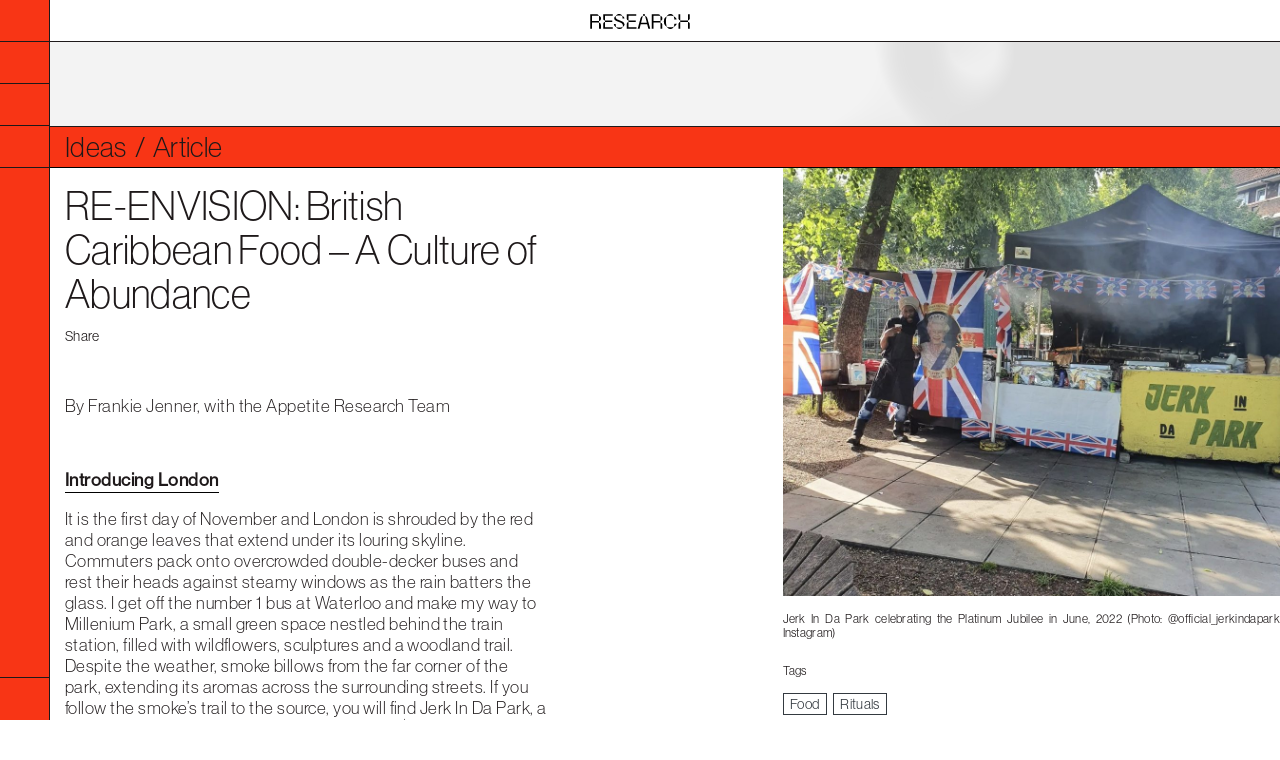

--- FILE ---
content_type: text/html; charset=UTF-8
request_url: https://research.appetitesg.com/idea/reenvision-british-carribean-food/
body_size: 21353
content:
<!doctype html>
<html lang="en-US" class="no-js no-webgl no-touch">
<head>
<meta charset="utf-8">
<meta http-equiv="x-ua-compatible" content="ie=edge">
<meta name="viewport" content="width=device-width, initial-scale=1">
<meta name='robots' content='index, follow, max-image-preview:large, max-snippet:-1, max-video-preview:-1' />
<style>img:is([sizes="auto" i], [sizes^="auto," i]) { contain-intrinsic-size: 3000px 1500px }</style>
<script id="restless-html" type="text/javascript">
(function (r,e,s,t,less) { (function (rest) {
e.className=rest().replace('no-js','js '+ s);
r.addEventListener('DOMContentLoaded', function(){e.className+=' '+t});
r.addEventListener('load',function(){e.className=rest().replace(s,less)});
}(function(){ return e.className })); }(window, document.documentElement, 'page-loading', 'page-ready', 'page-loaded'));
</script>
<!-- This site is optimized with the Yoast SEO plugin v24.5 - https://yoast.com/wordpress/plugins/seo/ -->
<title>RE-ENVISION: British Caribbean Food – A Culture of Abundance - Appetite</title>
<link rel="canonical" href="https://research.appetitesg.com/idea/reenvision-british-carribean-food/" />
<meta property="og:locale" content="en_US" />
<meta property="og:type" content="article" />
<meta property="og:title" content="RE-ENVISION: British Caribbean Food – A Culture of Abundance - Appetite" />
<meta property="og:url" content="https://research.appetitesg.com/idea/reenvision-british-carribean-food/" />
<meta property="og:site_name" content="Appetite" />
<meta property="article:modified_time" content="2023-01-18T02:57:54+00:00" />
<meta property="og:image" content="https://research.appetitesg.com/wp-content/uploads/2022/11/Image-6.jpg" />
<meta property="og:image:width" content="1046" />
<meta property="og:image:height" content="1052" />
<meta property="og:image:type" content="image/jpeg" />
<meta name="twitter:card" content="summary_large_image" />
<script type="application/ld+json" class="yoast-schema-graph">{"@context":"https://schema.org","@graph":[{"@type":"WebPage","@id":"https://research.appetitesg.com/idea/reenvision-british-carribean-food/","url":"https://research.appetitesg.com/idea/reenvision-british-carribean-food/","name":"RE-ENVISION: British Caribbean Food – A Culture of Abundance - Appetite","isPartOf":{"@id":"https://research.appetitesg.com/#website"},"primaryImageOfPage":{"@id":"https://research.appetitesg.com/idea/reenvision-british-carribean-food/#primaryimage"},"image":{"@id":"https://research.appetitesg.com/idea/reenvision-british-carribean-food/#primaryimage"},"thumbnailUrl":"https://research.appetitesg.com/wp-content/uploads/2022/11/Image-6.jpg","datePublished":"2022-11-29T13:34:51+00:00","dateModified":"2023-01-18T02:57:54+00:00","breadcrumb":{"@id":"https://research.appetitesg.com/idea/reenvision-british-carribean-food/#breadcrumb"},"inLanguage":"en-US","potentialAction":[{"@type":"ReadAction","target":["https://research.appetitesg.com/idea/reenvision-british-carribean-food/"]}]},{"@type":"ImageObject","inLanguage":"en-US","@id":"https://research.appetitesg.com/idea/reenvision-british-carribean-food/#primaryimage","url":"https://research.appetitesg.com/wp-content/uploads/2022/11/Image-6.jpg","contentUrl":"https://research.appetitesg.com/wp-content/uploads/2022/11/Image-6.jpg","width":1046,"height":1052,"caption":"Jerk In Da Park celebrating the Platinum Jubilee in June, 2022 (Photo: @official_jerkindapark Instagram)"},{"@type":"BreadcrumbList","@id":"https://research.appetitesg.com/idea/reenvision-british-carribean-food/#breadcrumb","itemListElement":[{"@type":"ListItem","position":1,"name":"Home","item":"https://research.appetitesg.com/"},{"@type":"ListItem","position":2,"name":"RE-ENVISION: British Caribbean Food – A Culture of Abundance"}]},{"@type":"WebSite","@id":"https://research.appetitesg.com/#website","url":"https://research.appetitesg.com/","name":"Appetite","description":"","potentialAction":[{"@type":"SearchAction","target":{"@type":"EntryPoint","urlTemplate":"https://research.appetitesg.com/?s={search_term_string}"},"query-input":{"@type":"PropertyValueSpecification","valueRequired":true,"valueName":"search_term_string"}}],"inLanguage":"en-US"}]}</script>
<!-- / Yoast SEO plugin. -->
<!-- This site uses the Google Analytics by MonsterInsights plugin v9.3.0 - Using Analytics tracking - https://www.monsterinsights.com/ -->
<!-- Note: MonsterInsights is not currently configured on this site. The site owner needs to authenticate with Google Analytics in the MonsterInsights settings panel. -->
<!-- No tracking code set -->
<!-- / Google Analytics by MonsterInsights -->
<!-- <link rel='stylesheet' id='wp-block-library-css' href='https://research.appetitesg.com/wp-includes/css/dist/block-library/style.min.css?ver=4dd8b204b857f322bcf81b9b5df2ad38' type='text/css' media='all' /> -->
<link rel="stylesheet" type="text/css" href="//research.appetitesg.com/wp-content/cache/wpfc-minified/e2i65szd/4igjc.css" media="all"/>
<style id='wp-block-library-theme-inline-css' type='text/css'>
.wp-block-audio :where(figcaption){color:#555;font-size:13px;text-align:center}.is-dark-theme .wp-block-audio :where(figcaption){color:#ffffffa6}.wp-block-audio{margin:0 0 1em}.wp-block-code{border:1px solid #ccc;border-radius:4px;font-family:Menlo,Consolas,monaco,monospace;padding:.8em 1em}.wp-block-embed :where(figcaption){color:#555;font-size:13px;text-align:center}.is-dark-theme .wp-block-embed :where(figcaption){color:#ffffffa6}.wp-block-embed{margin:0 0 1em}.blocks-gallery-caption{color:#555;font-size:13px;text-align:center}.is-dark-theme .blocks-gallery-caption{color:#ffffffa6}:root :where(.wp-block-image figcaption){color:#555;font-size:13px;text-align:center}.is-dark-theme :root :where(.wp-block-image figcaption){color:#ffffffa6}.wp-block-image{margin:0 0 1em}.wp-block-pullquote{border-bottom:4px solid;border-top:4px solid;color:currentColor;margin-bottom:1.75em}.wp-block-pullquote cite,.wp-block-pullquote footer,.wp-block-pullquote__citation{color:currentColor;font-size:.8125em;font-style:normal;text-transform:uppercase}.wp-block-quote{border-left:.25em solid;margin:0 0 1.75em;padding-left:1em}.wp-block-quote cite,.wp-block-quote footer{color:currentColor;font-size:.8125em;font-style:normal;position:relative}.wp-block-quote:where(.has-text-align-right){border-left:none;border-right:.25em solid;padding-left:0;padding-right:1em}.wp-block-quote:where(.has-text-align-center){border:none;padding-left:0}.wp-block-quote.is-large,.wp-block-quote.is-style-large,.wp-block-quote:where(.is-style-plain){border:none}.wp-block-search .wp-block-search__label{font-weight:700}.wp-block-search__button{border:1px solid #ccc;padding:.375em .625em}:where(.wp-block-group.has-background){padding:1.25em 2.375em}.wp-block-separator.has-css-opacity{opacity:.4}.wp-block-separator{border:none;border-bottom:2px solid;margin-left:auto;margin-right:auto}.wp-block-separator.has-alpha-channel-opacity{opacity:1}.wp-block-separator:not(.is-style-wide):not(.is-style-dots){width:100px}.wp-block-separator.has-background:not(.is-style-dots){border-bottom:none;height:1px}.wp-block-separator.has-background:not(.is-style-wide):not(.is-style-dots){height:2px}.wp-block-table{margin:0 0 1em}.wp-block-table td,.wp-block-table th{word-break:normal}.wp-block-table :where(figcaption){color:#555;font-size:13px;text-align:center}.is-dark-theme .wp-block-table :where(figcaption){color:#ffffffa6}.wp-block-video :where(figcaption){color:#555;font-size:13px;text-align:center}.is-dark-theme .wp-block-video :where(figcaption){color:#ffffffa6}.wp-block-video{margin:0 0 1em}:root :where(.wp-block-template-part.has-background){margin-bottom:0;margin-top:0;padding:1.25em 2.375em}
</style>
<style id='classic-theme-styles-inline-css' type='text/css'>
/*! This file is auto-generated */
.wp-block-button__link{color:#fff;background-color:#32373c;border-radius:9999px;box-shadow:none;text-decoration:none;padding:calc(.667em + 2px) calc(1.333em + 2px);font-size:1.125em}.wp-block-file__button{background:#32373c;color:#fff;text-decoration:none}
</style>
<style id='global-styles-inline-css' type='text/css'>
:root{--wp--preset--aspect-ratio--square: 1;--wp--preset--aspect-ratio--4-3: 4/3;--wp--preset--aspect-ratio--3-4: 3/4;--wp--preset--aspect-ratio--3-2: 3/2;--wp--preset--aspect-ratio--2-3: 2/3;--wp--preset--aspect-ratio--16-9: 16/9;--wp--preset--aspect-ratio--9-16: 9/16;--wp--preset--color--black: #000000;--wp--preset--color--cyan-bluish-gray: #abb8c3;--wp--preset--color--white: #ffffff;--wp--preset--color--pale-pink: #f78da7;--wp--preset--color--vivid-red: #cf2e2e;--wp--preset--color--luminous-vivid-orange: #ff6900;--wp--preset--color--luminous-vivid-amber: #fcb900;--wp--preset--color--light-green-cyan: #7bdcb5;--wp--preset--color--vivid-green-cyan: #00d084;--wp--preset--color--pale-cyan-blue: #8ed1fc;--wp--preset--color--vivid-cyan-blue: #0693e3;--wp--preset--color--vivid-purple: #9b51e0;--wp--preset--color--primary: #f83515;--wp--preset--color--secondary: #6c757d;--wp--preset--color--light: #fcf9f7;--wp--preset--color--dark: #343a40;--wp--preset--gradient--vivid-cyan-blue-to-vivid-purple: linear-gradient(135deg,rgba(6,147,227,1) 0%,rgb(155,81,224) 100%);--wp--preset--gradient--light-green-cyan-to-vivid-green-cyan: linear-gradient(135deg,rgb(122,220,180) 0%,rgb(0,208,130) 100%);--wp--preset--gradient--luminous-vivid-amber-to-luminous-vivid-orange: linear-gradient(135deg,rgba(252,185,0,1) 0%,rgba(255,105,0,1) 100%);--wp--preset--gradient--luminous-vivid-orange-to-vivid-red: linear-gradient(135deg,rgba(255,105,0,1) 0%,rgb(207,46,46) 100%);--wp--preset--gradient--very-light-gray-to-cyan-bluish-gray: linear-gradient(135deg,rgb(238,238,238) 0%,rgb(169,184,195) 100%);--wp--preset--gradient--cool-to-warm-spectrum: linear-gradient(135deg,rgb(74,234,220) 0%,rgb(151,120,209) 20%,rgb(207,42,186) 40%,rgb(238,44,130) 60%,rgb(251,105,98) 80%,rgb(254,248,76) 100%);--wp--preset--gradient--blush-light-purple: linear-gradient(135deg,rgb(255,206,236) 0%,rgb(152,150,240) 100%);--wp--preset--gradient--blush-bordeaux: linear-gradient(135deg,rgb(254,205,165) 0%,rgb(254,45,45) 50%,rgb(107,0,62) 100%);--wp--preset--gradient--luminous-dusk: linear-gradient(135deg,rgb(255,203,112) 0%,rgb(199,81,192) 50%,rgb(65,88,208) 100%);--wp--preset--gradient--pale-ocean: linear-gradient(135deg,rgb(255,245,203) 0%,rgb(182,227,212) 50%,rgb(51,167,181) 100%);--wp--preset--gradient--electric-grass: linear-gradient(135deg,rgb(202,248,128) 0%,rgb(113,206,126) 100%);--wp--preset--gradient--midnight: linear-gradient(135deg,rgb(2,3,129) 0%,rgb(40,116,252) 100%);--wp--preset--font-size--small: 12px;--wp--preset--font-size--medium: 20px;--wp--preset--font-size--large: 36px;--wp--preset--font-size--x-large: 42px;--wp--preset--font-size--normal: 16px;--wp--preset--font-size--huge: 50px;--wp--preset--spacing--20: 0.44rem;--wp--preset--spacing--30: 0.67rem;--wp--preset--spacing--40: 1rem;--wp--preset--spacing--50: 1.5rem;--wp--preset--spacing--60: 2.25rem;--wp--preset--spacing--70: 3.38rem;--wp--preset--spacing--80: 5.06rem;--wp--preset--shadow--natural: 6px 6px 9px rgba(0, 0, 0, 0.2);--wp--preset--shadow--deep: 12px 12px 50px rgba(0, 0, 0, 0.4);--wp--preset--shadow--sharp: 6px 6px 0px rgba(0, 0, 0, 0.2);--wp--preset--shadow--outlined: 6px 6px 0px -3px rgba(255, 255, 255, 1), 6px 6px rgba(0, 0, 0, 1);--wp--preset--shadow--crisp: 6px 6px 0px rgba(0, 0, 0, 1);}:where(.is-layout-flex){gap: 0.5em;}:where(.is-layout-grid){gap: 0.5em;}body .is-layout-flex{display: flex;}.is-layout-flex{flex-wrap: wrap;align-items: center;}.is-layout-flex > :is(*, div){margin: 0;}body .is-layout-grid{display: grid;}.is-layout-grid > :is(*, div){margin: 0;}:where(.wp-block-columns.is-layout-flex){gap: 2em;}:where(.wp-block-columns.is-layout-grid){gap: 2em;}:where(.wp-block-post-template.is-layout-flex){gap: 1.25em;}:where(.wp-block-post-template.is-layout-grid){gap: 1.25em;}.has-black-color{color: var(--wp--preset--color--black) !important;}.has-cyan-bluish-gray-color{color: var(--wp--preset--color--cyan-bluish-gray) !important;}.has-white-color{color: var(--wp--preset--color--white) !important;}.has-pale-pink-color{color: var(--wp--preset--color--pale-pink) !important;}.has-vivid-red-color{color: var(--wp--preset--color--vivid-red) !important;}.has-luminous-vivid-orange-color{color: var(--wp--preset--color--luminous-vivid-orange) !important;}.has-luminous-vivid-amber-color{color: var(--wp--preset--color--luminous-vivid-amber) !important;}.has-light-green-cyan-color{color: var(--wp--preset--color--light-green-cyan) !important;}.has-vivid-green-cyan-color{color: var(--wp--preset--color--vivid-green-cyan) !important;}.has-pale-cyan-blue-color{color: var(--wp--preset--color--pale-cyan-blue) !important;}.has-vivid-cyan-blue-color{color: var(--wp--preset--color--vivid-cyan-blue) !important;}.has-vivid-purple-color{color: var(--wp--preset--color--vivid-purple) !important;}.has-black-background-color{background-color: var(--wp--preset--color--black) !important;}.has-cyan-bluish-gray-background-color{background-color: var(--wp--preset--color--cyan-bluish-gray) !important;}.has-white-background-color{background-color: var(--wp--preset--color--white) !important;}.has-pale-pink-background-color{background-color: var(--wp--preset--color--pale-pink) !important;}.has-vivid-red-background-color{background-color: var(--wp--preset--color--vivid-red) !important;}.has-luminous-vivid-orange-background-color{background-color: var(--wp--preset--color--luminous-vivid-orange) !important;}.has-luminous-vivid-amber-background-color{background-color: var(--wp--preset--color--luminous-vivid-amber) !important;}.has-light-green-cyan-background-color{background-color: var(--wp--preset--color--light-green-cyan) !important;}.has-vivid-green-cyan-background-color{background-color: var(--wp--preset--color--vivid-green-cyan) !important;}.has-pale-cyan-blue-background-color{background-color: var(--wp--preset--color--pale-cyan-blue) !important;}.has-vivid-cyan-blue-background-color{background-color: var(--wp--preset--color--vivid-cyan-blue) !important;}.has-vivid-purple-background-color{background-color: var(--wp--preset--color--vivid-purple) !important;}.has-black-border-color{border-color: var(--wp--preset--color--black) !important;}.has-cyan-bluish-gray-border-color{border-color: var(--wp--preset--color--cyan-bluish-gray) !important;}.has-white-border-color{border-color: var(--wp--preset--color--white) !important;}.has-pale-pink-border-color{border-color: var(--wp--preset--color--pale-pink) !important;}.has-vivid-red-border-color{border-color: var(--wp--preset--color--vivid-red) !important;}.has-luminous-vivid-orange-border-color{border-color: var(--wp--preset--color--luminous-vivid-orange) !important;}.has-luminous-vivid-amber-border-color{border-color: var(--wp--preset--color--luminous-vivid-amber) !important;}.has-light-green-cyan-border-color{border-color: var(--wp--preset--color--light-green-cyan) !important;}.has-vivid-green-cyan-border-color{border-color: var(--wp--preset--color--vivid-green-cyan) !important;}.has-pale-cyan-blue-border-color{border-color: var(--wp--preset--color--pale-cyan-blue) !important;}.has-vivid-cyan-blue-border-color{border-color: var(--wp--preset--color--vivid-cyan-blue) !important;}.has-vivid-purple-border-color{border-color: var(--wp--preset--color--vivid-purple) !important;}.has-vivid-cyan-blue-to-vivid-purple-gradient-background{background: var(--wp--preset--gradient--vivid-cyan-blue-to-vivid-purple) !important;}.has-light-green-cyan-to-vivid-green-cyan-gradient-background{background: var(--wp--preset--gradient--light-green-cyan-to-vivid-green-cyan) !important;}.has-luminous-vivid-amber-to-luminous-vivid-orange-gradient-background{background: var(--wp--preset--gradient--luminous-vivid-amber-to-luminous-vivid-orange) !important;}.has-luminous-vivid-orange-to-vivid-red-gradient-background{background: var(--wp--preset--gradient--luminous-vivid-orange-to-vivid-red) !important;}.has-very-light-gray-to-cyan-bluish-gray-gradient-background{background: var(--wp--preset--gradient--very-light-gray-to-cyan-bluish-gray) !important;}.has-cool-to-warm-spectrum-gradient-background{background: var(--wp--preset--gradient--cool-to-warm-spectrum) !important;}.has-blush-light-purple-gradient-background{background: var(--wp--preset--gradient--blush-light-purple) !important;}.has-blush-bordeaux-gradient-background{background: var(--wp--preset--gradient--blush-bordeaux) !important;}.has-luminous-dusk-gradient-background{background: var(--wp--preset--gradient--luminous-dusk) !important;}.has-pale-ocean-gradient-background{background: var(--wp--preset--gradient--pale-ocean) !important;}.has-electric-grass-gradient-background{background: var(--wp--preset--gradient--electric-grass) !important;}.has-midnight-gradient-background{background: var(--wp--preset--gradient--midnight) !important;}.has-small-font-size{font-size: var(--wp--preset--font-size--small) !important;}.has-medium-font-size{font-size: var(--wp--preset--font-size--medium) !important;}.has-large-font-size{font-size: var(--wp--preset--font-size--large) !important;}.has-x-large-font-size{font-size: var(--wp--preset--font-size--x-large) !important;}
:where(.wp-block-post-template.is-layout-flex){gap: 1.25em;}:where(.wp-block-post-template.is-layout-grid){gap: 1.25em;}
:where(.wp-block-columns.is-layout-flex){gap: 2em;}:where(.wp-block-columns.is-layout-grid){gap: 2em;}
:root :where(.wp-block-pullquote){font-size: 1.5em;line-height: 1.6;}
</style>
<!-- <link rel='stylesheet' id='sage/css-css' href='https://research.appetitesg.com/wp-content/themes/appetite_nouri/dist/styles/main_0d29da34.css' type='text/css' media='all' /> -->
<link rel="stylesheet" type="text/css" href="//research.appetitesg.com/wp-content/cache/wpfc-minified/cl0s98w/4igjc.css" media="all"/>
<style id='sage/css-inline-css' type='text/css'>
.s-theme ::selection,.s-theme .u-bg-primary,.s-theme .c-list-group__item.-active,.s-theme .o-nav__item.-active > .o-nav__link,.s-theme .o-sidebar__inner .o-nav__link.-active::before{
background-color: #f83515;
}.s-theme .o-custom-control.-checkbox .o-custom-control__input:disabled :checked ~ .o-custom-control__label::before,.s-theme .o-custom-control.-checkbox .o-custom-control__input:disabled :indeterminate ~ .o-custom-control__label::before{
background-color: rgba(248,53,21,0.5);
}
</style>
<meta name="cdp-version" content="1.4.9" /><script id='lazyload-restless' type='text/javascript'>/* <![CDATA[ */
var lazySizesConfig = {"lazyClass":"lazyload","loadedClass":"lazyload--loaded","loadingClass":"lazyload--loading","preloadClass":"lazyload--preload","errorClass":"lazyload--error"};
/* ]]> */
</script>
<script type='text/javascript' src='https://cdnjs.cloudflare.com/ajax/libs/lazysizes/5.1.0/lazysizes.min.js'async ></script>
<script type='text/javascript' src='https://cdnjs.cloudflare.com/ajax/libs/svg4everybody/2.1.9/svg4everybody.min.js'></script>
<script>svg4everybody()</script>
<link rel="icon" href="https://research.appetitesg.com/wp-content/uploads/2019/06/cropped-Nouri-March2018-14-32x32.jpg" sizes="32x32" />
<link rel="icon" href="https://research.appetitesg.com/wp-content/uploads/2019/06/cropped-Nouri-March2018-14-192x192.jpg" sizes="192x192" />
<link rel="apple-touch-icon" href="https://research.appetitesg.com/wp-content/uploads/2019/06/cropped-Nouri-March2018-14-180x180.jpg" />
<meta name="msapplication-TileImage" content="https://research.appetitesg.com/wp-content/uploads/2019/06/cropped-Nouri-March2018-14-270x270.jpg" />
<style type="text/css" id="wp-custom-css">
/** Make article content light **/
.o-paper.-single .o-paper__preface span[style*="font-weight: 400"],
.o-paper.-single .o-paper__preface span[style*="font-weight:400"],
.o-paper.-single p[style*="font-weight: 400"]{
font-weight: 300 !important;
}
.c-page-header__title {
border-color: black;
}
body .o-header .o-brand .o-brand__img {
max-width: 6.25rem;
margin-top: 5px;
}
.u-bg-body {
background-color: #f3f3f3;
}
.o-home-page__item h2 {
font-size: 4rem;
}
@media (max-width: 1000px) {
.u-lead, .u-lead.-lg, .u-lead.-xl {
font-size: .875rem;
}
}
@media (min-width: 1200px) and (min-height: 700px) {
.u-lead, .u-lead.-lg, .u-lead.-xl {
font-size: 1.1rem;
letter-spacing: 0.03rem;
text-align: left;
}	
}
@media (min-width: 1480px) and (min-height: 800px){
.u-lead, .u-lead.-lg, .u-lead.-xl {
font-size: 1.2rem;
letter-spacing: 0.03rem;
text-align: left;
}	
}
@media (min-width: 1480px) and (min-height: 1100px){
.u-lead, .u-lead.-lg, .u-lead.-xl {
font-size: 1.4rem;
letter-spacing: 0.01rem;
}
.happening-template-default .u-lead{
font-size: 1.25rem;
}
}
@media (min-width: 1800px) and (min-height: 1100px){
.u-lead, .u-lead.-lg, .u-lead.-xl {
font-size: 1.6rem;
}
.o-idea.-single .u-lead {
font-size: 1.4rem;
text-align: justify;
}
.o-idea.-single strong {
font-weight: 500;
margin-left: 3rem;
display: block;
color: #a85531;
}
.o-idea.-single p {
margin-bottom: 1.5rem
}
}
/**
* This is doesn't center.
* Manually update
*/
.o-about__header .o-nav__link .u-circle { 
line-height: 1rem;
}
.u-dh3-2xl {
text-transform: capitalize;
font-size: 5rem;
}
.c-page-header .c-banner {
opacity: 0.25;
mix-blend-mode: luminosity;
}
.o-entity__title {
text-align: left;
}
/**
* r&d view-grid to 4 columns
*/ 
@media(min-width:1920px) {
.o-archive.-research-development .js-archive-list.view-grid .o-archive-list__item {
flex: 0 0 25%;
max-width: 25%;
}
}
@media(max-width: 760px){
.c-page-footer .o-col.o-col-sm-auto {
display: none;
}
}
/**
* R&D
*/
#archive-list-items {
margin-bottom: 0;
}
.o-sidebar__inner .o-nav__item {
text-transform: capitalize;
}
.o-idea__footnotes {
overflow-wrap: break-word;
}
.o-idea__footnotes sup {
top: -.25em;
padding-right: 0.2rem;
}
/** 
* Ideas Archive: Fixed width for the year.
*/
.page-template-archive-ideas .o-archive-list__items .c-list-group .o-row > div:first-child { 
flex-basis: 90px;
width: 90px; 
}
body, .c-list-group__item {
background: white;
}
.o-idea__footnotes {
text-align: left;
}
html {
letter-spacing: .02rem;
}		</style>
<style>
@keyframes a-spinner {
from {
-webkit-transform: rotate(0deg);transform: rotate(0deg);
}
to {
-webkit-transform: rotate(360deg);transform: rotate(360deg);
}
}
/** Define the spinner style early used for preloaders */
.c-spinner {
height: 2em;
width: 2em;
border: 2px solid #1e191a;
border-top-color: transparent;
border-radius: 100%;
-webkit-animation: a-spinner 1s infinite linear;
animation: a-spinner 1s infinite linear;
}
</style>
</head>
<body data-rsssl=1 class="idea-template-default single single-idea postid-931 reenvision-british-carribean-food s-theme is-paper">
<header class="o-header u-text-center">
<div class="o-container">
<a
class="o-brand"
href="https://research.appetitesg.com/"
title="Appetite"
>
<img
class="o-brand__img o-img -fluid u-w-100"
src="https://research.appetitesg.com/wp-content/themes/appetite_nouri/dist/images/brand_c936edc0.svg"
alt="Appetite"
/>
</a>
</div>
</header>
<aside class="o-sidebar -nav u-pos -fixed -y u-w-100 u-pointer-none">
<div class="o-sidebar__inner u-bg-primary u-w-100 u-pos -absolute -y u-pointer-auto">
<ul class="o-nav u-h3 u-font-weight-light -primary u-pos -absolute -t -x u-d-block">
<li class="o-nav__item">
<a
href="https://appetitesg.com"
class="o-nav__link u-px-2 "
>Home</a>
</li>
<li class="o-nav__item">
<a
href="https://research.appetitesg.com/our-approach/"
class="o-nav__link u-px-2 "
>Our approach</a>
</li>
<li class="o-nav__item">
<a
href="https://research.appetitesg.com/research-development/"
class="o-nav__link u-px-2 "
>R&D</a>
</li>
<li class="o-nav__item">
<a
href="https://research.appetitesg.com/ideas/"
class="o-nav__link u-px-2 -active"
>Ideas</a>
</li>
</ul>
<ul class="o-nav u-flex-row -secondary u-pos -absolute -b -l u-text-xs u-w-100 u-border u-border-t-1 u-px-2">
<li class="o-nav__item u-d-flex u-align-items-center u-mr-2">
<a
href="https://www.facebook.com/Restaurant-Nouri"
target="_blank"
rel="noopener"
class="o-nav__link u-mr-2 u-p-0"
>
<i class="c-icon "><svg class="c-icon__src"><use xlink:href="https://research.appetitesg.com/wp-content/themes/appetite_nouri/dist/sprite_d2c8bc.svg#facebook-f"></use></svg></i><span class="u-sr-only">Facebook</span>
</a>
</li>
<li class="o-nav__item u-d-flex u-align-items-center u-mr-2">
<a
href="https://www.instagram.com/restaurantnouri/"
target="_blank"
rel="noopener"
class="o-nav__link u-mr-2 u-p-0"
>
<i class="c-icon "><svg class="c-icon__src"><use xlink:href="https://research.appetitesg.com/wp-content/themes/appetite_nouri/dist/sprite_d2c8bc.svg#instagram"></use></svg></i><span class="u-sr-only">Instagram</span>
</a>
</li>
<li class="o-nav__item u-d-flex u-align-items-center u-mr-2">
<a
href="http://nouri.com.sg/"
target="_blank"
rel="noopener"
class="o-nav__link u-mr-2 u-p-0"
>
<span style="vertical-align:-4px">Nouri</span><span class="u-sr-only">Nouri</span>
</a>
</li>
</ul>
</div>
</aside>
<main class="o-main -wrap" role="document">
<div class="o-main__inner">
<div class="c-page-header u-bg-body">
<div class="u-pos -relative">
<div class="u-header"></div>
<div class="u-header"></div>
<canvas
class="c-banner js-banner"
data-texture="https://research.appetitesg.com/wp-content/uploads/2019/07/gradient.jpg"
data-intensity="0.001"
></canvas>
</div>
<div class="c-page-header__title u-bg-primary u-header u-h3 u-font-weight-light ">
<ul class="o-list u-d-flex">
<li class="o-list__item u-mr-2">Ideas</li>
<li class="o-list__item u-mr-2">/</li>
<li class="o-list__item u-mr-2">Article</li>
</ul>
</div>
</div>
<article class="o-entity o-paper o-idea -single u-pb-3 post-931 idea type-idea status-publish has-post-thumbnail hentry idea_category-food idea_category-rituals idea_source-appetite">
<header class="o-entity__header u-pb-4 u-mb-4 ">
<div class="o-container">
<div class="o-row">
<div class="o-col-12 o-col-lg-6 o-col-xl-5 u-mt-3 u-mb-3">
<h1 class="o-entity__title">RE-ENVISION: British Caribbean Food – A Culture of Abundance</h1>
<div class="js-toggle c-share u-text-sm u-mb-5">
<div class="js-toggle__btn c-share__header u-cursor-pointer">Share</div>
<div class="c-share__links"><ul class="o-nav">
<li class="o-nav__item">
<a
class="o-nav__link"
ref="noopener"
href="https://www.facebook.com/sharer/sharer.php?u=https%3A%2F%2Fresearch.appetitesg.com%2Fidea%2Freenvision-british-carribean-food%2F&#038;t="
target="_blank"
><i class="c-icon -svg"><svg class="c-icon__src"><use xlink:href="https://research.appetitesg.com/wp-content/themes/appetite_nouri/dist/sprite_d2c8bc.svg#facebook-f"></use></svg></i></a>
</li>
<li class="o-nav__item">
<a
class="o-nav__link"
ref="noopener"
href="https://plus.google.com/share?url=https%3A%2F%2Fresearch.appetitesg.com%2Fidea%2Freenvision-british-carribean-food%2F"
target="_blank"
><i class="c-icon -svg"><svg class="c-icon__src"><use xlink:href="https://research.appetitesg.com/wp-content/themes/appetite_nouri/dist/sprite_d2c8bc.svg#google-plus-g"></use></svg></i></a>
</li>
<li class="o-nav__item">
<a
class="o-nav__link"
ref="noopener"
href="https://www.linkedin.com/shareArticle?mini=true&#038;url=https%3A%2F%2Fresearch.appetitesg.com%2Fidea%2Freenvision-british-carribean-food%2F&#038;title="
target="_blank"
><i class="c-icon -svg"><svg class="c-icon__src"><use xlink:href="https://research.appetitesg.com/wp-content/themes/appetite_nouri/dist/sprite_d2c8bc.svg#linkedin-in"></use></svg></i></a>
</li>
<li class="o-nav__item">
<a
class="o-nav__link"
ref="noopener"
href="https://twitter.com/intent/tweet/?text=&#038;url=https%3A%2F%2Fresearch.appetitesg.com%2Fidea%2Freenvision-british-carribean-food%2F"
target="_blank"
><i class="c-icon -svg"><svg class="c-icon__src"><use xlink:href="https://research.appetitesg.com/wp-content/themes/appetite_nouri/dist/sprite_d2c8bc.svg#twitter"></use></svg></i></a>
</li>
</ul>
</div>
</div>
<div class="o-paper__before-preface u-mt-3 u-text-sm">
</div>
<div class="o-paper__preface u-lead s-editor u-mt-3">
<p>By Frankie Jenner, with the Appetite Research Team</p>
<p>&nbsp;</p>
<p><span style="text-decoration: underline;"><b>Introducing London</b></span></p>
<p><span style="font-weight: 400;">It is the first day of November and London is shrouded by the red and orange leaves that extend under its louring skyline. Commuters pack onto overcrowded double-decker buses and rest their heads against steamy windows as the rain batters the glass. I get off the number 1 bus at Waterloo and make my way to Millenium Park, a small green space nestled behind the train station, filled with wildflowers, sculptures and a woodland trail. Despite the weather, smoke billows from the far corner of the park, extending its aromas across the surrounding streets. If you follow the smoke’s trail to the source, you will find Jerk In Da Park, a Jamaican food stall run by Dionne and Prentis.</span><sup><span style="font-weight: 400;">1</span></sup></p>
<figure id="attachment_934" aria-describedby="caption-attachment-934" style="width: 540px" class="wp-caption alignnone"><span class="ratio ratio--instrinsic lazyload" style="max-width:540px;max-height:405px"><span class="ratio-size" style="padding-bottom:75%"></span><img fetchpriority="high" decoding="async" class="wp-image-934 size-medium lazyload ratio-item" src="[data-uri]" data-src="https://research.appetitesg.com/wp-content/uploads/2022/11/Image-1-540x405.jpg" alt="" width="540" height="405" data-sizes="auto" data-srcset="https://research.appetitesg.com/wp-content/uploads/2022/11/Image-1-540x405.jpg 540w, https://research.appetitesg.com/wp-content/uploads/2022/11/Image-1-768x576.jpg 768w, https://research.appetitesg.com/wp-content/uploads/2022/11/Image-1-1024x768.jpg 1024w, https://research.appetitesg.com/wp-content/uploads/2022/11/Image-1-576x432.jpg 576w, https://research.appetitesg.com/wp-content/uploads/2022/11/Image-1-992x744.jpg 992w, https://research.appetitesg.com/wp-content/uploads/2022/11/Image-1-1200x900.jpg 1200w" sizes="(max-width: 540px) 100vw, 540px" /><noscript><img fetchpriority="high" decoding="async" class="wp-image-934 size-medium lazyload ratio-item" src="[data-uri]" data-src="https://research.appetitesg.com/wp-content/uploads/2022/11/Image-1-540x405.jpg" alt="" width="540" height="405" data-sizes="auto" data-srcset="https://research.appetitesg.com/wp-content/uploads/2022/11/Image-1-540x405.jpg 540w, https://research.appetitesg.com/wp-content/uploads/2022/11/Image-1-768x576.jpg 768w, https://research.appetitesg.com/wp-content/uploads/2022/11/Image-1-1024x768.jpg 1024w, https://research.appetitesg.com/wp-content/uploads/2022/11/Image-1-576x432.jpg 576w, https://research.appetitesg.com/wp-content/uploads/2022/11/Image-1-992x744.jpg 992w, https://research.appetitesg.com/wp-content/uploads/2022/11/Image-1-1200x900.jpg 1200w" sizes="(max-width: 540px) 100vw, 540px" /></noscript></span><figcaption id="caption-attachment-934" class="wp-caption-text"><em>Dionne and Prentis, owners of Jerk In Da Park (Photo: Frankie Jenner).</em></figcaption></figure>
<p><span style="font-weight: 400;">Dionne has always been a caretaker for this park. It was established in the Millenium by a group of local residents and supported by the charity </span><i><span style="font-weight: 400;">BOST</span></i><span style="font-weight: 400;"> ‘Bankside Open Spaces Trust’.<sup>2</sup></span><span style="font-weight: 400;"> Volunteers such as Dionne wanted to curate and nurture a space that would improve the health and wellbeing of urban communities. In a bid to raise funds for the charity, she began selling chicken under a tree on the other side of the park. The first day she came out, she recalls selling about three pieces of chicken. Prentis was not impressed. But Dionne was determined. It has now been just over fifteen years, and what started as a tupperware venture, has grown into one of the most iconic jerk stalls in London, attracting customers from all over the globe, enticed by the reviews that fill Tripadvisor, Google, Instagram, Facebook, exhorted by word of mouth and their acclaimed smell. ‘Our food is special’, declares Prentis. </span></p>
<p><span style="font-weight: 400;">Prentis was born in Victoria Jubilee Hospital in Kingston, Jamaica. He spent much of his childhood on this vibrant island and came over to England in his early twenties, where he met Dionne on the streets of Brixton …‘We are street people’ Prentis announced proudly. When I ask what food means within his culture, he tells me ‘food is personal.’ He recalls how he meditates on food, his ancestors imparting concepts for him to experiment with: ‘I create tings.’ In this respect, food is an integral part of Caribbean culture: it is a reflection of exchange, contact, collaboration.</span></p>
<p><span style="font-weight: 400;">Jerk In Da Park is one of London’s many Caribbean eateries. Such establishments have </span><i><span style="font-weight: 400;">transformed, sustained</span></i><span style="font-weight: 400;"> and </span><i><span style="font-weight: 400;">melded </span></i><span style="font-weight: 400;">with this city. Their food offers us a lens through which to explore the relationship between Caribbean culture and London. Food is both offered and evoked. It is wrapped in banana leaves, sunk into deep bowls, cradled in fingertips, generously heaped onto paper plates at church Sunday potlucks and recalled through music and storytelling. </span></p>
<p>&nbsp;</p>
<p><span style="text-decoration: underline;"><b>The arrival of Caribbean Communities in London</b></span></p>
<p><span style="font-weight: 400;">Caribbean communities have existed in London for centuries, but it was arguably after the Second World War that migrants from British colonies began to settle in the United Kingdom in higher numbers. </span></p>
<p><span style="font-weight: 400;">Post-war Caribbean migration to Britain is often referred to as ‘Windrush’</span><i><span style="font-weight: 400;">. </span></i><span style="font-weight: 400;">The influx of Caribbean migrants in the post-war period was due, in part, to the 1948 British Nationality Act that granted the status of ‘British Subjects’ to citizens of British Colonies. Shortly after, HMT Empire Windrush arrived at Tilbury Dock in Essex, on the 21st June 1948. This heralded the start of large-scale immigration from the Caribbean to British shores.</span></p>
<figure id="attachment_935" aria-describedby="caption-attachment-935" style="width: 275px" class="wp-caption alignnone"><span class="ratio ratio--instrinsic lazyload" style="max-width:275px;max-height:416px"><span class="ratio-size" style="padding-bottom:151.27%"></span><img decoding="async" class="size-full wp-image-935 lazyload ratio-item" src="[data-uri]" data-src="https://research.appetitesg.com/wp-content/uploads/2022/11/Image-2.jpeg" alt="" width="275" height="416" /><noscript><img decoding="async" class="size-full wp-image-935 lazyload ratio-item" src="[data-uri]" data-src="https://research.appetitesg.com/wp-content/uploads/2022/11/Image-2.jpeg" alt="" width="275" height="416" /></noscript></span><figcaption id="caption-attachment-935" class="wp-caption-text"><em>Sign in a Bed &amp; Breakfast window in 1950s London that reads ‘No Irish, No Blacks, No Dogs’</em> (ⓒ London Metropolitan University Library Services and Special Collections).</figcaption></figure>
<p><span style="font-weight: 400;">Collectively, this swathe of Caribbean migrants became known as the Windrush Generation. Newspaper clippings and radio broadcasts across the island nations enticed many with the promise of jobs, a better life and more opportunities in the UK. The reality was to prove otherwise. Once they had disembarked from the Tilbury docks, many found themselves ostracised from society. Excluded from public spaces such as pubs, nightclubs and restaurants, they forged their own social spaces instead. Accounts of this period, such as Samuel Selvon’s </span><i><span style="font-weight: 400;">The Lonely Londoners </span></i><span style="font-weight: 400;">(1956) and </span><i><span style="font-weight: 400;">Dread Beat an’ Blood </span></i><span style="font-weight: 400;">(1975) by Linton Kwesi Johnson, capture both the romance and disenchantment of the city for its new citizens.<sup>3</sup></span></p>
<p style="text-align: center;"><span style="font-weight: 400;">‘Windrush’ </span><br /><span style="font-weight: 400;">by Roger Robinson</span></p>
<p style="text-align: center;"><span style="font-weight: 400;">They came down from the ship</span><br />on a footbridge of firewood,</p>
<p style="text-align: center;"><span style="font-weight: 400;">architectural pleats in their trousers</span><br /><span style="font-weight: 400;">and suitcases each containing a live lizard.</span></p>
<p style="text-align: center;"><span style="font-weight: 400;">Eventually they’d put away</span><br /><span style="font-weight: 400;">their bowties of cut banana leaves</span></p>
<p style="text-align: center;"><span style="font-weight: 400;">and take to drinking sea-water shots down</span><br /><span style="font-weight: 400;">the pub with beards of black smoke.</span></p>
<p style="text-align: center;"><span style="font-weight: 400;">On the weekend they’d play bingo with passport</span><br /><span style="font-weight: 400;">pages and levitate at late night to basslines in the Mecca ballroom.</span></p>
<p style="text-align: center;"><span style="font-weight: 400;">They’d eat their fried clay dumpling and salted</span><br /><span style="font-weight: 400;">shark and don hat brims so sharp it could cut style, </span></p>
<p style="text-align: center;"><span style="font-weight: 400;">with their twopence coin-button, double-breasted</span><br /><span style="font-weight: 400;">jackets with pocket squares of betting slips. </span></p>
<p style="text-align: center;"><span style="font-weight: 400;">But still the three wooden birds on their walls</span><br /><span style="font-weight: 400;">were flying back home in super slow motion, </span></p>
<p style="text-align: center;"><span style="font-weight: 400;">because nothing promised was what it seemed, </span><br /><span style="font-weight: 400;">but it was somehow more than what they left. </span></p>
<p>&nbsp;</p>
<p style="text-align: center;"><span style="font-weight: 400;">Roger Robinson, ‘Windrush’ in </span><i><span style="font-weight: 400;">A Portable Paradise </span></i><span style="font-weight: 400;">(2019)</span></p>
<p>&nbsp;</p>
<p><span style="font-weight: 400;">Roger Robinson captures this dichotomy, between romance and disenchantment, in the last stanza of his poem ‘Windrush’.<sup>4</sup></span><span style="font-weight: 400;"> Robinson is one of the most important voices in contemporary black British and Caribbean poetry, whose work often speaks to the spirit of places, of home and comfort. In his distinguished collection of work, </span><i><span style="font-weight: 400;">A Portable Paradise </span></i><span style="font-weight: 400;">(2019), Robinson crafts a rich and insightful tapestry of the black British experience, one that is unique to post-Windrush generations. The poem is punctuated with references to food, drink and music; banana leaves, sea-water shots, pubs, the late night basslines of the North London dance hall, Mecca ballroom, fried clay dumplings and salted shark. It conjures the sensory landscape that many Caribbeans faced when they embarked from ships at the Tilbury Docks.</span></p>
<p>&nbsp;</p>
<p><span style="text-decoration: underline;"><b>Defining British Caribbean</b></span></p>
<p><span style="font-weight: 400;">Photographer Johny Pitts and poet Roger Robinson produced a document </span><i><span style="font-weight: 400;">of</span></i><span style="font-weight: 400;"> Black Britain in their recent publication </span><i><span style="font-weight: 400;">Home Is Not A Place </span></i><span style="font-weight: 400;">(2022).<sup>5</sup></span><span style="font-weight: 400;"> The project seeks out a blackness that exists outside the mainstream news and trending hashtags. It pours over the everyday humanity of blackness in Britain. The confluence of poetry and photography explores the history of Empire that every Briton is bound to; the negotiation of arrival, asylum, refuge, deportation and departure, across the geographies of Europe, Africa, America and the Caribbean. In a reflection of the book, Pitts remarks that Blackness, not to mention the concept of Britishness, is inherently complex because of this.<sup>6</sup></span></p>
<figure id="attachment_936" aria-describedby="caption-attachment-936" style="width: 405px" class="wp-caption alignnone"><span class="ratio ratio--instrinsic lazyload" style="max-width:405px;max-height:540px"><span class="ratio-size" style="padding-bottom:133.33%"></span><img decoding="async" class="size-medium wp-image-936 lazyload ratio-item" src="[data-uri]" data-src="https://research.appetitesg.com/wp-content/uploads/2022/11/Image-3-405x540.jpg" alt="" width="405" height="540" data-sizes="auto" data-srcset="https://research.appetitesg.com/wp-content/uploads/2022/11/Image-3-405x540.jpg 405w, https://research.appetitesg.com/wp-content/uploads/2022/11/Image-3-768x1024.jpg 768w, https://research.appetitesg.com/wp-content/uploads/2022/11/Image-3-120x160.jpg 120w" sizes="(max-width: 405px) 100vw, 405px" /><noscript><img decoding="async" class="size-medium wp-image-936 lazyload ratio-item" src="[data-uri]" data-src="https://research.appetitesg.com/wp-content/uploads/2022/11/Image-3-405x540.jpg" alt="" width="405" height="540" data-sizes="auto" data-srcset="https://research.appetitesg.com/wp-content/uploads/2022/11/Image-3-405x540.jpg 405w, https://research.appetitesg.com/wp-content/uploads/2022/11/Image-3-768x1024.jpg 768w, https://research.appetitesg.com/wp-content/uploads/2022/11/Image-3-120x160.jpg 120w" sizes="(max-width: 405px) 100vw, 405px" /></noscript></span><figcaption id="caption-attachment-936" class="wp-caption-text"><em>Billboard with an extract from ‘Home Is Not A Place’, in South London</em> (Photo: Frankie Jenner).</figcaption></figure>
<p><span style="font-weight: 400;">Defining ‘Caribbean’ and ‘British Caribbean’ is therefore a complex task to navigate. It involves having to define countries across a vast geographical region with disparate languages, dialects, religions, ethnicities, soil makeup, tropical climates, and ultimately … cuisines. The Caribbean encompasses thirteen sovereign island nations and twelve dependent territories over a distance of approximately one million square miles. In his book, <i>Belly Full </i></span><span style="font-weight: 400;">(2017), Riaz Phillips expresses the difficulties of defining ‘Caribbean’ as pertinent to those from far afield, just as much as its native residents.</span><sup><span style="font-weight: 400;">7</span></sup></p>
<p><span style="font-weight: 400;">What is recognised as Caribbean food in the UK, is largely informed by the dominant presence of those descending from English-speaking Caribbean islands, most notably, those of Jamaican heritage. Following the wave of migration during the Windrush period, many people from other islands, such as Antigua, Barbados and Trinidad, found they were generically categorised as either ‘Jamaican’ or ‘African’.  Caribbean settlers were assimilated as <i>one </i>people. Jamaican cuisine has therefore taken the centre stage of Caribbean cuisine in many Western regions. Phillips makes the point that ‘Caribbean food in the UK thus appears to be a collective or assumed identity of the English-speaking Caribbean Islands’.<sup>8</sup></span></p>
<p><span style="font-weight: 400;">I had the honour of speaking to the co-author of </span><i><span style="font-weight: 400;">Home Is Not A Place</span></i><span style="font-weight: 400;">,</span> <span style="font-weight: 400;">Roger Robinson, to learn more about British Caribbean food cultures. Robinson was born in Hackney to Trinidadian parents. He spent much of his childhood in Trinidad and returned to London when he was eighteen. Robinson tells me how a lot of British Caribbean eateries market themselves as Jamaican, but in reality are actually a smaller island, such as St Lucia: ‘It’s really interesting how you would advertise the bigger, more popular country, even though you are from a smaller island.’ Jamaican cuisine has taken centre stage in Britain’s perception of Caribbean cuisine. </span></p>
<p>&nbsp;</p>
<p><span style="text-decoration: underline;"><b>The Evolution of British Caribbean Food Culture</b></span></p>
<p><span style="font-weight: 400;">For many Windrush settlers, memories of the Caribbean lived on in food and music. Early to mid-20th century Britain provided little access to re-create the paraphernalia of their memories. Many food vendors did not offer basic Afro-Caribbean produce, such as plantain, yams, soursop, dasheen and green bananas. Transport was slow and therefore produce would often arrive expired, mouldy and rotten. Likewise, staples such as rice were not readily available, the only rice available was that used for making rice pudding, a much starchier grain.<sup>9</sup></span><span style="font-weight: 400;"> Transport links between Britain and the Caribbean improved, and by the late 1970s, many businesses were able to source and import more produce from major Caribbean brands, such as Grace Kennedy.<sup>10</sup></span></p>
<p><span style="font-weight: 400;">The sound systems of Kingston, Jamaica, filled the basements of houses, blasting Ska and Reggae, accompanied by plates piled high with rice &amp; peas, curried meats, fried dumplings and cups filled with rum and coke. This lively underground network bubbled over onto the streets, creating the foundations for annual celebrations that are still marked today, such as Notting Hill Carnival. Phillips describes this sensual landscape as consisting of ‘makeshift steel barrel Jerk drums, Trinidadian rotis being made out of the back of cars and Caribbean kitchens being recreated out of the back of vans and car boots’.<sup>11</sup></span></p>
<p><span style="font-weight: 400;">Street-side food offerings found more permanent spaces inside eat-in establishments and regular street vendors. Not only were they able to supply jobs to members of their immediate communities, but they also became places of congregation for the larger migrant diaspora. The first notable wave of such eateries began appearing in the late 1960s: places such as the former Mangrove Restaurant in Notting Hill, West London, R&amp;JJ West Indian in Hackney, East London and Dougie’s Hideaway Club and West Indian Restaurant in North London.<sup>12</sup></span><span style="font-weight: 400;"> Deprived areas such as Notting Hill were witness to a precarious flame of civil unrest, one that fuelled race riots, like those in the summer of 1958. But the city was also ignited by a different kind of flame: one that grilled plantain, smoked jerk marinated meats, warmed the underside of a flaky roti and simmered the surface of a fish curry.</span></p>
<p><span style="font-weight: 400;">When I ask Robinson how British Caribbean culture is evoked through food, he recalls fond memories of selling West Indian food at carnival each year. His friend owned a restaurant and managed to obtain a licence to sell food out the back of his van during the weekend of celebrations. For Robinson, he remembers this as a real experience of West Indian food in Britain; carnival goers wanted to stir up the memory of an island that their ancestors belonged to or one they had visited, as many were no longer first generation, they tried to summon these connections through vibrant sound systems and plates piled high with nostalgia. </span></p>
<figure id="attachment_937" aria-describedby="caption-attachment-937" style="width: 425px" class="wp-caption alignnone"><span class="ratio ratio--instrinsic lazyload" style="max-width:425px;max-height:319px"><span class="ratio-size" style="padding-bottom:75.06%"></span><img loading="lazy" decoding="async" class="size-full wp-image-937 lazyload ratio-item" src="[data-uri]" data-src="https://research.appetitesg.com/wp-content/uploads/2022/11/Image-4.jpeg" alt="" width="425" height="319" /><noscript><img loading="lazy" decoding="async" class="size-full wp-image-937 lazyload ratio-item" src="[data-uri]" data-src="https://research.appetitesg.com/wp-content/uploads/2022/11/Image-4.jpeg" alt="" width="425" height="319" /></noscript></span><figcaption id="caption-attachment-937" class="wp-caption-text"><em>The Fridge Nightclub in Brixton, South London</em> (Photo: Brixton Guide).</figcaption></figure>
<p><span style="font-weight: 400;">Phillips and Robinson demonstrate how deeply food and music are intertwined when we talk about the evolution of British Caribbean culture. We cannot access smell or taste without first hearing the beat of the Caribbean sound systems. Londoners would dance the night away at blues parties and ‘levitate at late night to basslines in the Mecca ballroom’ whose healing frequencies Robinson reminisces over in ‘Windrush’.<sup>13</sup></span><span style="font-weight: 400;"> Hungry souls would then find comfort and nourishment in Caribbean food served out the back of cars and vans, many forged deals with club and pub owners to cook in and around these premises, such as The Fridge nightclub in Brixton, South London and the Ridley Arms in Dalston, East London. Robinson tells me about a distinctive memory he has of eating steaming hot, red pea soup with hand rolled dumplings outside The Fridge at one o’clock in the morning during the early nineties. He remembers being freezing and thinking: ‘Wow … this really is the black British experience.’</span></p>
<p>&nbsp;</p>
<p><span style="text-decoration: underline;"><b>How British Caribbean Food Cultures Sustain the City</b></span></p>
<p><span style="font-weight: 400;">It is this culture of celebration and generosity that sustains this city, a city that is so often consuming itself. This is a concept that the architecture critic Rowan Moore echoed in his 2015 article ‘London: the city that ate itself.’ The city is depicted as a land ruled by money, ‘whereby anything distinctive is converted into property value’.<sup>14</sup></span><span style="font-weight: 400;"> In Jonathun Nunn’s latest publication, </span><i><span style="font-weight: 400;">London Feeds Itself </span></i><span style="font-weight: 400;">(2022), he too describes a city that is consumed by its own greed:</span></p>
<blockquote>
<p style="text-align: center;"><i><span style="font-weight: 400;">‘Working class markets are shut, replaced with cookie-cutter street food placed on pseudo-public property; where food production is being shunted to its peripheries or out of the city altogether; where community centres are shutting and food banks are rising; where new restaurants open just to be a notch in the landlord’s bedpost.’</span></i><sup><span style="font-weight: 400;"> 15</span></sup></p>
</blockquote>
<p><span style="font-weight: 400;">Urban areas are reduced to ash in the name of ‘renewal’, ‘regeneration’ and ‘redevelopment’. The parasitic attack of gentrification attaches itself to oat flat whites, Franco Manca sourdough pizza boxes, and Planet Organic superfood health stores. Nunn acknowledges these patterns, but also offers an opposing vision, one that acknowledges the generosity and abundance of the city.</span></p>
<blockquote>
<p style="text-align: center;"><i><span style="font-weight: 400;"> ‘London feeds itself [&#8230;] in its warehouses, parks, church halls, mosques, community centres, and even its baths.’</span></i><sup><span style="font-weight: 400;"> 16</span></sup></p>
</blockquote>
<p><span style="font-weight: 400;">Jerk In Da Park is the perfect evocation of this sentiment. Monday through Friday, Dionne and Prentis begin preparing food at 5am: ‘This food take time to cook’, Prentis tells me. Loyal customers queue as the sun rises, marking the </span><i><span style="font-weight: 400;">end</span></i><span style="font-weight: 400;"> of their night shift; paramedics from the London Ambulance service headquarters, nurses from nearby St Thomas’ Hospital and security guards from the office blocks that surround the park. Once key workers have been fed, then come the mid morning crowd, on their way </span><i><span style="font-weight: 400;">to</span></i><span style="font-weight: 400;"> work; trainline staff heading for Waterloo station and then the nine to fives seek out their lunchtime fix. Towards the end of the day, Dionne and Prentis feed the homeless community that congregate in the park. Any leftovers are given to them, nothing is wasted.   </span></p>
<figure id="attachment_938" aria-describedby="caption-attachment-938" style="width: 433px" class="wp-caption alignnone"><span class="ratio ratio--instrinsic lazyload" style="max-width:433px;max-height:540px"><span class="ratio-size" style="padding-bottom:124.71%"></span><img loading="lazy" decoding="async" class="size-medium wp-image-938 lazyload ratio-item" src="[data-uri]" data-src="https://research.appetitesg.com/wp-content/uploads/2022/11/Image-5-433x540.jpg" alt="" width="433" height="540" data-sizes="auto" data-srcset="https://research.appetitesg.com/wp-content/uploads/2022/11/Image-5-433x540.jpg 433w, https://research.appetitesg.com/wp-content/uploads/2022/11/Image-5-768x957.jpg 768w, https://research.appetitesg.com/wp-content/uploads/2022/11/Image-5-822x1024.jpg 822w, https://research.appetitesg.com/wp-content/uploads/2022/11/Image-5.jpg 1170w" sizes="auto, (max-width: 433px) 100vw, 433px" /><noscript><img loading="lazy" decoding="async" class="size-medium wp-image-938 lazyload ratio-item" src="[data-uri]" data-src="https://research.appetitesg.com/wp-content/uploads/2022/11/Image-5-433x540.jpg" alt="" width="433" height="540" data-sizes="auto" data-srcset="https://research.appetitesg.com/wp-content/uploads/2022/11/Image-5-433x540.jpg 433w, https://research.appetitesg.com/wp-content/uploads/2022/11/Image-5-768x957.jpg 768w, https://research.appetitesg.com/wp-content/uploads/2022/11/Image-5-822x1024.jpg 822w, https://research.appetitesg.com/wp-content/uploads/2022/11/Image-5.jpg 1170w" sizes="auto, (max-width: 433px) 100vw, 433px" /></noscript></span><figcaption id="caption-attachment-938" class="wp-caption-text"><em>Dionne at Jerk In Da Park’s 14 Year Anniversary Celebrations</em> (Photo: @official_jerkindapark Instagram).</figcaption></figure>
<p><span style="font-weight: 400;">When talking about what food he likes to cook, Robinson proclaims ‘I like to cook food that makes everybody feel happy. It’s not nouveau cuisine, it’s big portions, plenty of food, tasty, a lot.’ This theme of abundance is proclaimed once again in these portion sizes. Dionne, Prentis and Robinson all speak to the possibility that someone may drop by: ‘even though people aren’t used to the idea of dropping by, people used to drop by,’ says Robinson. Prentis recalls his childhood in Jamaica, where each evening, all his family members would cook and send it to one another across the island; likewise, every Sunday, Dionne, her mother and aunt send food back and forth over London. </span></p>
<blockquote>
<p style="text-align: center;"><i><span style="font-weight: 400;">‘It’s like a handshake’</span></i></p>
</blockquote>
<p><span style="font-weight: 400;">Food serves as the glue that binds together an extended network of family, friends and strangers. It is abundant, generous, it marks a celebration, it brings people together and raises them up. Robinson perfectly encapsulates this sentiment: ‘It’s like a handshake.’</span></p>
<p><span style="font-weight: 400;">London’s Caribbean communities have tirelessly fed themselves and the city at large. The culinary backbone of this city does not sit with the brand-name chefs and their restaurants, nor does it nestle within the elite postcodes of Mayfair and Westminster. Instead, it stands defiantly in the, typically unsung, food of immigrants and their extended families. It is in these kitchens that we can really learn about the life of the city. Memories live in the sizzle of hot oil, tales of hardship rub off from hands as patties are formed, and comfort is found in the nooks and crannies between stacks of tins in the cupboard. </span></p>
<p>&nbsp;</p>
<p><span style="text-decoration: underline;"><b>Food as Culture</b></span></p>
<p><span style="font-weight: 400;">Not only do these memories reflect the centuries-long, fraught colonial relationship between Britain and the Caribbean, but also the more extensive stories of migration, assimilation and celebration that each island nation has to tell. </span></p>
<p><span style="font-weight: 400;">When talking to Dionne, Prentis and Robinson, all three mentioned the impact of the Chinese diaspora in both Jamaica and Trinidad. This observation reflects the influx of Chinese migrants to the Caribbean islands in 1854 after slavery was legally abolished. Many of these migrant workers were fleeing from opium wars, political unrest and widespread hunger: their migration must not be perceived as a ‘choice’, many were abducted and forced to sign labour contracts. Once they arrived on Caribbean shores, they replaced the unpaid labour of indentured Afro-Caribbean enslaved peoples. Subsequent waves of migration followed throughout the twentieth century, and by 1970 there were just over eleven-thousand people of Chinese descent living in Jamaica alone.</span><sup style="font-family: NHaasGroteskDSStd, -apple-system, BlinkMacSystemFont, 'Segoe UI', Roboto, 'Helvetica Neue', Arial, sans-serif; letter-spacing: 0.01rem;">17</sup><span style="font-family: NHaasGroteskDSStd, -apple-system, BlinkMacSystemFont, 'Segoe UI', Roboto, 'Helvetica Neue', Arial, sans-serif; font-size: 1rem; letter-spacing: 0.01rem;"> </span></p>
<p><span style="font-weight: 400;">For Prentis, the impact of the Chinese-Jamaican diaspora runs deep: that’s where the origins of his street name lie. He was given the name by the Chinese in Spanish Town in St. Catherine, Jamaica. His earliest memories of cooking are also deeply tied to this vibrant community. He tells me his grandparents taught him how to season but he learnt the rest from the Chinese, out of a restaurant kitchen on Oxford Road that operated night and day. </span></p>
<p><span style="font-weight: 400;">When we think about British Caribbean food cultures, it is a story of diasporic offerings: created by their ancestors, a mix of traditional West African cuisines from countries such as Nigeria, Senegal, Ghana, Cote d’Ivoire and Sierra Leone; informed by their time of forced servitude under British, French, Portuguese, Dutch and Spanish colonialism; and then adapted by the communities that migrated such as Chinese, Indian and Jewish. Each fraught relationship introduced a swathe of new ingredients, cooking techniques, recipes, styles and methods of eating. Robinson notes the unwavering presence of a wok in a Trinidadian kitchen and the unspoken rule that savoury Jamaican dishes have the underlying sweet aroma of spring onions, a staple ingredient in a Chinese kitchen.   </span></p>
<p><span style="font-weight: 400;">Britain has ingested this culture, one that is continually evolving, splintering and being reformulated. Robinson speaks fondly of a Trinidadian spot near Arsenal, North London, and how the owner is taking traditional Trinidadian food and ‘morphing it’. He recalls one reworking of the pastelle. Because of Trinidad’s proximity to Venezuela, the pastelle is Trinidad’s equivalent of a meat-filled arepa. It is often made with minced beef, olives and raisins, savoury with hints of sweetness, piled into a corn-filled crescent and then boiled to make a kind of corn meat pie. This North London eatery has taken the pastelle and made it with goat meat, which Robinson says would never happen in Trinidad, ‘that kind of twisting traditions is mad’, he says. This is just one example of how the British Caribbean community here in London are creating their own culture, one that is always evolving from that forged by their ancestors.</span></p>
<figure id="attachment_939" aria-describedby="caption-attachment-939" style="width: 537px" class="wp-caption alignnone"><span class="ratio ratio--instrinsic lazyload" style="max-width:537px;max-height:540px"><span class="ratio-size" style="padding-bottom:100.56%"></span><img loading="lazy" decoding="async" class="size-medium wp-image-939 lazyload ratio-item" src="[data-uri]" data-src="https://research.appetitesg.com/wp-content/uploads/2022/11/Image-6-537x540.jpg" alt="" width="537" height="540" data-sizes="auto" data-srcset="https://research.appetitesg.com/wp-content/uploads/2022/11/Image-6-537x540.jpg 537w, https://research.appetitesg.com/wp-content/uploads/2022/11/Image-6-150x150.jpg 150w, https://research.appetitesg.com/wp-content/uploads/2022/11/Image-6-768x772.jpg 768w, https://research.appetitesg.com/wp-content/uploads/2022/11/Image-6-1018x1024.jpg 1018w, https://research.appetitesg.com/wp-content/uploads/2022/11/Image-6.jpg 1046w" sizes="auto, (max-width: 537px) 100vw, 537px" /><noscript><img loading="lazy" decoding="async" class="size-medium wp-image-939 lazyload ratio-item" src="[data-uri]" data-src="https://research.appetitesg.com/wp-content/uploads/2022/11/Image-6-537x540.jpg" alt="" width="537" height="540" data-sizes="auto" data-srcset="https://research.appetitesg.com/wp-content/uploads/2022/11/Image-6-537x540.jpg 537w, https://research.appetitesg.com/wp-content/uploads/2022/11/Image-6-150x150.jpg 150w, https://research.appetitesg.com/wp-content/uploads/2022/11/Image-6-768x772.jpg 768w, https://research.appetitesg.com/wp-content/uploads/2022/11/Image-6-1018x1024.jpg 1018w, https://research.appetitesg.com/wp-content/uploads/2022/11/Image-6.jpg 1046w" sizes="auto, (max-width: 537px) 100vw, 537px" /></noscript></span><figcaption id="caption-attachment-939" class="wp-caption-text"><em>Jerk In Da Park celebrating the Platinum Jubilee in June, 2022</em> (Photo: @official_jerkindapark Instagram)</figcaption></figure>
<p><span style="font-weight: 400;">In his newsletter, </span><i><span style="font-weight: 400;">Vittles</span></i><span style="font-weight: 400;">, Nunn argues that it is important to remember that whilst these developments in Caribbean food are happening in Britain, and therefore are products of British history, they are not Britain’s to stake a claim over.</span><span style="font-weight: 400;"> He describes Britain’s influence on Caribbean food as ‘more perverse, but ultimately stronger’, through the movement of bodies, the forced movement of enslaved peoples and indentured labourers and the promoted movement of ‘British subjects’.<sup>19</sup></span><span style="font-weight: 400;"> But what Nunn overlooks is how history repeatedly reveals that to be ‘British’ </span><i><span style="font-weight: 400;">is</span></i><span style="font-weight: 400;"> to stake claim over what is not ‘Britains’: we only have to look to the history of the British Empire to understand this. </span></p>
<p style="text-align: center;"><i><span style="font-weight: 400;">‘The Caribbean food of the UK is not Britain’s to claim but it is British history.’ – Jonathan Nunn, Vittles.</span></i></p>
<p><span style="font-weight: 400;">At Appetite, Chef Ivan remarked that Caribbean food in London appears to be ‘very British’, perhaps even more so than fish and chips. This may well be the case, especially when we consider that the majority of Jerk In Da Park’s customers are white. But we must understand that to be ‘British’ is an inherent contradiction. To be British is to be at a crossroad. It is to find oneself in what you believe to be the centre of an intersection, but as time passes, you realise you constitute one crossroad in a larger web of complex mazes. This is a subtle nod to the perceived centrism of the British Empire, its presentation of its ever-more glorious past, and its ultimate demise, forceful takedown and fall: the realisation that the world is larger and more powerful than its colonial rule. This crossroad is built on the back of enslaved people. It is built on exploitation: through the structures of racism, and colonialism. This crossroad therefore serves as a framework that we can use to understand the concept of ‘Britishness’. To be ‘British’ is to be situated within this crossroad: a white history, a black history, a brown history: a confluence and weaving of these histories. To be ‘British’ is to be a creator, an upholder, a by-product or a victim of these histories: often a complex combination of several of these. It is within this crossroad that we must understand the complexity of British Caribbean food. </span></p>
<p><span style="font-weight: 400;">The history of British Caribbean food must be understood amidst the weight of its ‘Britishness’, but it must also be celebrated with the voices of those who are </span><i><span style="font-weight: 400;">reclaiming</span></i><span style="font-weight: 400;">, </span><i><span style="font-weight: 400;">experimenting</span></i><span style="font-weight: 400;">, </span><i><span style="font-weight: 400;">developing</span></i><span style="font-weight: 400;"> and </span><i><span style="font-weight: 400;">sharing</span></i><span style="font-weight: 400;"> this culture. Prentis tells me, ‘I stand here, as a Jamaican, as a black man, and I tell you that ninety-percent of our customers are white.’ Himself and Dionne tell me how proud they are that Jerk In Da Park is able to offer people from all nations a way to take part in their culture, through food. </span></p>
<p><span style="font-weight: 400;">In Ligaya Mishan’s essay on ‘Asian-American Cuisine’s Rise, and Triumph’ for </span><i><span style="font-weight: 400;">The New York Times</span></i><span style="font-weight: 400;">, she speaks about a ‘new American palette’ that welcomes Asian-American food, and in the same way, Brits of all backgrounds, like those queuing for Jerk In Da Park, have embraced a new British palette.<sup>20</sup></span><span style="font-weight: 400;"> It is born from the Caribbean diaspora, from first, second and third generation individuals. British Caribbean food is a culture that is </span><i><span style="font-weight: 400;">fed </span></i><span style="font-weight: 400;">in abundance. It is </span><i><span style="font-weight: 400;">developed</span></i><span style="font-weight: 400;"> in jars and containers, by people like Dionne, who draws from her Jamaican and Guyanese heritage to create iconic flavour combinations, such as her Mango Pepper Sauce, that customers specially request. Towards the end of our conversation Dionne and Prentis assure me that ‘anytime of day, morning or evening, food will always be here’. Together, they tirelessly </span><i><span style="font-weight: 400;">sustain</span></i><span style="font-weight: 400;"> this culture, preparing food each day, before the sun rises. And it is </span><i><span style="font-weight: 400;">challenged</span></i><span style="font-weight: 400;">, </span><i><span style="font-weight: 400;">splintered</span></i><span style="font-weight: 400;"> and </span><i><span style="font-weight: 400;">remodelled</span></i><span style="font-weight: 400;"> by those pushing boundaries such as the Trinidadian eatery in Arsenal that Robinson speaks so fondly of. British Caribbean food is a culture that is </span><i><span style="font-weight: 400;">fed, developed, sustained, challenged, splintered </span></i><span style="font-weight: 400;">and</span><i><span style="font-weight: 400;"> remodelled</span></i><span style="font-weight: 400;">. It therefore has a rhythm, with undulations, diversions, distractions and breaks. London dances to its rhythm, imitating the flicker of its kitchen flame. Turn up the heat, there’s </span><i><span style="font-weight: 400;">plenty</span></i><span style="font-weight: 400;"> to go around. </span></p>
<p><span style="font-weight: 400;">‘That’s how we do it. Real ting.’ &#8211; Prentis, Jerk In Da Park. But when it comes to the food of a diaspora, what is the real ting?</span></p>
<p>&nbsp;</p>
<p>~</p>
<p><span style="text-decoration: underline;"><span style="font-weight: 400;">Acknowledgements</span></span></p>
<p><span style="font-weight: 400;">With special thanks to Dionne and Prentis from Jerk In Da Park for speaking with me about Caribbean food in London and for letting me into their sacred space: the kitchen. If you ever find yourself in London, you must head down to sample their food. They are open Monday &#8211; Friday, 8am &#8211; 2pm and their menu posted daily on Instagram (@official_jerkindapark) and Facebook (@Jerk in Da Park/ Jackson’s Catering). Thank you for sharing your stories, your history and your joy. </span></p>
<p><span style="font-weight: 400;">Also a special thank you to Roger Robinson, for being so open and willing to chat about Trinidadian culture, Black British culture and Caribbean food across the UK. Your work is beautiful and thought-provoking … a formidable voice of our time. Robinson’s latest publication, ‘Home Is Not A Place’ is available to purchase online. </span></p>
</div>
</div>
<div class="o-col-12 o-col-lg-6 o-col-xl-5 o-col-offset-xl-2 u-mb-4">
<div class="o-paper__carousel u-mb-4">
<div class="js-carousel c-carousel -slick -inline-dots u-mb-2">
<div class="c-carousel__inner" data-slick="{&quot;slidesToShow&quot;:1,&quot;dots&quot;:true,&quot;arrows&quot;:true,&quot;infinite&quot;:true,&quot;autoplay&quot;:true,&quot;indexPaging&quot;:true}">
<div class="c-carousel-item o-col-12">
<figure class="c-carousel-item__figure">
<img width="1046" height="900" src="https://research.appetitesg.com/wp-content/uploads/2022/11/Image-6-1046x900.jpg" class="o-img -fluid c-carousel-item__img u-mb-3" alt="" decoding="async" loading="lazy" />                          <figcaption class="c-carousel-item__caption u-text-xs">Jerk In Da Park celebrating the Platinum Jubilee in June, 2022 (Photo: @official_jerkindapark Instagram)</figcaption>
</figure>
</div>
</div>
</div>
</div>
<h6 class="u-text-xs u-mb-3">Tags</h6>
<ul class="o-nav -term -category u-text-sm u-mb-2">
<li class="o-nav__item">
<a href="https://research.appetitesg.com/idea-category/food/" class="o-nav__link">Food</a>
</li>
<li class="o-nav__item">
<a href="https://research.appetitesg.com/idea-category/rituals/" class="o-nav__link">Rituals</a>
</li>
</ul>
<ul class="o-nav -term -source u-text-sm u-mb-2">
<li class="o-nav__item">
<a href="https://research.appetitesg.com/idea-source/appetite/" class="o-nav__link">Appetite</a>
</li>
</ul>
</div>
</div>
</div>
</header>
<div class="o-entity__body">
<div class="o-container">
<div class="o-row">
<div class="o-col-12 o-col-lg-6 o-col-xl-5 u-mb-4">
<div class="o-entity__content s-editor">
</div>
</div>
<div class="o-col-12 o-col-lg-6 o-col-xl-5 o-col-2xl-4 o-col-offset-xl-2 y">
<h6 class="u-text-xs u-mb-3">Notes</h6>
<div class="o-idea__footnotes u-text-xs">
<p><span style="font-weight: 400;"><sup>1</sup> Jerk In Da Park’s Instagram page, <span style="text-decoration: underline;"><a href="https://www.instagram.com/official_jerkindapark/?hl=en">@official_jerkindapark</a></span>, where they post daily menus and updates.</span></p>
<p><sup>2</sup> <span style="font-weight: 400;">Bankside Open Spaces Trust, </span><a href="https://www.bost.org.uk/"><span style="font-weight: 400;">https://www.bost.org.uk/</span></a><span style="font-weight: 400;">.</span></p>
<p><span style="font-weight: 400;"><sup>3</sup> Samuel Selvon, </span><i><span style="font-weight: 400;">The Lonely Londoners </span></i><span style="font-weight: 400;">(Longmans, 1956); Poet and the Roots, </span><i><span style="font-weight: 400;">Dread Beat an’ Blood</span></i><span style="font-weight: 400;">, Produced by Linton Kwesi Johnson and Vivian Weathers (Gooseberry Sound Studios, 1978).</span></p>
<p><span style="font-weight: 400;"><sup>4</sup> Roger Robinson, ‘Windrush’ in </span><i><span style="font-weight: 400;">A Portable Paradise </span></i><span style="font-weight: 400;">(Peepal Tree Press Limited, 2019).</span></p>
<p><sup>5</sup> <span style="font-weight: 400;"> Roger Robinson and Johny Pitts, </span><i><span style="font-weight: 400;">Home Is Not A Place </span></i><span style="font-weight: 400;">(William Collins, 2022).</span></p>
<p><sup>6</sup> <span style="font-weight: 400;">Johny Pitts, ‘Odyssey of the overlooked: a journey around Black Britain’, </span><i><span style="font-weight: 400;">The Guardian </span></i><span style="font-weight: 400;">(September 11, 2022), <a href="https://www.theguardian.com/artanddesign/2022/sep/11/odyssey-of-the-overlooked-a-journey-around-black-britain">https://www.theguardian.com/artanddesign/2022/sep/11/odyssey-of-the-overlooked-a-journey-around-black-britain </a></span><span style="font-weight: 400;">[Accessed on September 26, 2022].</span></p>
<p><sup>7</sup> <span style="font-weight: 400;">Riaz Phillips, </span><i><span style="font-weight: 400;">Belly Full: Caribbean Food in the UK </span></i><span style="font-weight: 400;">(Tezeta Press, 2017), p. 8.</span></p>
<p><sup>8</sup> Ibid, p. 11.</p>
<p><sup>9</sup> Ibid, p. 16.</p>
<p><sup>10</sup> Ibid, p. 19.</p>
<p><sup>11 </sup>Ibid, p. 19.</p>
<p><sup>12</sup> <span style="font-weight: 400;">Riaz Phillips, ‘Caribbean food and cultural spaces rebuilt parts of the UK that had been neglected | Windrush 70th Anniversary series’, </span><i><span style="font-weight: 400;">Media Diversified </span></i><span style="font-weight: 400;">(June 20, 2018), <a href="https://mediadiversified.org/2018/06/20/caribbean-food-and-cultural-spaces-rebuilt-parts-of-the-uk-that-had-been-neglected-windrush-70th-anniversary-series/">https://mediadiversified.org/2018/06/20/caribbean-food-and-cultural-spaces-rebuilt-parts-of-the-uk-that-had-been-neglected-windrush-70th-anniversary-series/ </a></span><span style="font-weight: 400;">[Accessed on August 23, 2022].</span></p>
<p><sup>13</sup> <span style="font-weight: 400;">Roger Robinson, ‘Windrush’ in </span><i><span style="font-weight: 400;">A Portable Paradise </span></i><span style="font-weight: 400;">(Peepal Tree Press Limited, 2019).</span></p>
<p><sup>14</sup> <span style="font-weight: 400;">Rowan Moore, ‘London: the city that ate itself’, </span><i><span style="font-weight: 400;">The Observer </span></i><span style="font-weight: 400;">(June 28, 2015), </span><span style="font-weight: 400;">London: the city that ate itself, https://www.theguardian.com/uk-news/2015/jun/28/london-the-city-that-ate-itself-rowan-moore</span><span style="font-weight: 400;"> [Accessed on July 27, 2022].</span></p>
<p><sup>15 </sup><span style="font-weight: 400;">Jonathan Nunn, ‘London Eats Itself, London Plays Itself, London Feeds Itself’, </span><i><span style="font-weight: 400;">Vittles </span></i><span style="font-weight: 400;">(July, 27, 2022), </span><a href="https://vittles.substack.com/p/london-eats-itself-london-plays-itself"><span style="font-weight: 400;">https://vittles.substack.com/p/london-eats-itself-london-plays-itself</span></a><span style="font-weight: 400;"> [Accessed on July 27, 2022].</span></p>
<p><sup>16</sup> Ibid.</p>
<p><sup>17</sup> <span style="font-weight: 400;">Nandina Hislop, ‘Tracing roots of the Chinese Jamaican diaspora’, </span><i><span style="font-weight: 400;">Gal-dem</span></i><span style="font-weight: 400;"> (September 4, 2021), https://gal-dem.com/tracing-roots-of-the-chinese-jamaican-diaspora/</span><span style="font-weight: 400;"> [Accessed on November 9, 2022].</span></p>
<p><sup>18</sup> <span style="font-weight: 400;">Jonathan Nunn quoted in ‘The Diversity of Caribbean Cuisines’, written by Keshia Sakarah, </span><i><span style="font-weight: 400;">Vittles</span></i><span style="font-weight: 400;"> (June 12, 2020), </span><a href="https://vittles.substack.com/p/vittles-214-the-diversity-of-caribbean?s=r"><span style="font-weight: 400;">https://vittles.substack.com/p/vittles-214-the-diversity-of-caribbean?s=r</span></a><span style="font-weight: 400;"> [Accessed on November 10, 2022].</span></p>
<p><sup>19</sup> Ibid.</p>
<p><sup>20</sup> <span style="font-weight: 400;">Ligaya Mishan, ‘Asian-American Cuisine’s Rise and Triumph’, </span><i><span style="font-weight: 400;">The New York Times </span></i><span style="font-weight: 400;">(November 10, 2017), <a href="https://www.nytimes.com/2017/11/10/t-magazine/asian-american-cuisine.html">https://www.nytimes.com/2017/11/10/t-magazine/asian-american-cuisine.html</a> </span><span style="font-weight: 400;">[Accessed on June 29, 2022].</span></p>
<p>&nbsp;</p>
</div>
</div>
</div>
</div>
</div>
<div class="o-entity__footer">
<div class="o-container">
<nav class="c-pagination u-text-xs u-mt-4 u-mb-3">
<div class="c-page__item">
<a
href="https://research.appetitesg.com/idea/how-to-eat-with-hands/"
class="c-page__link -prev"
><span class="c-page__header">Previous</span>RE-ENVISION: How to Eat with Hands</a>
</div>
</nav>
</div>
</div>
</article>
</div>
</main><!-- /.o-main -->
<script type="text/javascript" src="https://cdnjs.cloudflare.com/ajax/libs/jquery/3.4.1/jquery.min.js?ver=4dd8b204b857f322bcf81b9b5df2ad38" id="jquery-core-js"></script>
<script type="text/javascript" src="https://cdnjs.cloudflare.com/ajax/libs/jquery-migrate/3.1.0/jquery-migrate.min.js?ver=4dd8b204b857f322bcf81b9b5df2ad38" id="jquery-migrate-js"></script>
<script type="text/javascript" src="https://research.appetitesg.com/wp-includes/js/underscore.min.js?ver=1.13.7" id="underscore-js"></script>
<script type="text/javascript" src="https://research.appetitesg.com/wp-includes/js/backbone.min.js?ver=1.6.0" id="backbone-js"></script>
<script type="text/javascript" src="https://cdnjs.cloudflare.com/ajax/libs/regl/1.3.11/regl.min.js?ver=4dd8b204b857f322bcf81b9b5df2ad38" id="regl-js"></script>
<script type="text/javascript" id="sage/js-js-extra">
/* <![CDATA[ */
var AppData = {"uri":"https:\/\/research.appetitesg.com\/wp-content\/themes\/appetite_nouri","rest_uri":"https:\/\/research.appetitesg.com\/wp-json\/theme\/v1","root_path":"\/"};
/* ]]> */
</script>
<script type="text/javascript" src="https://research.appetitesg.com/wp-content/themes/appetite_nouri/dist/scripts/main_0d29da34.js" id="sage/js-js"></script>
</body>
</html><!-- WP Fastest Cache file was created in 0.12000799179077 seconds, on 28-01-26 23:29:06 --><!-- need to refresh to see cached version -->

--- FILE ---
content_type: text/css
request_url: https://research.appetitesg.com/wp-content/cache/wpfc-minified/cl0s98w/4igjc.css
body_size: 17333
content:
@import url(https://use.typekit.net/qem5ydx.css);:root{--blue:#007bff;--indigo:#6610f2;--purple:#6f42c1;--pink:#e83e8c;--red:#dc3545;--orange:#ff9500;--yellow:#ffc107;--green:#28a745;--teal:#20c997;--cyan:#17a2b8;--white:#fff;--gray:#6c757d;--gray-dark:#343a40;--pale-brown:#bb9270;--lilac:#f7f3ed;--primary:#a85531;--secondary:#6c757d;--success:#28a745;--info:#007bff;--warning:#ffc107;--danger:#dc3545;--light:#fcf9f7;--dark:#343a40;--breakpoint-xs:0;--breakpoint-sm:576px;--breakpoint-md:768px;--breakpoint-lg:992px;--breakpoint-xl:1200px;--breakpoint-2xl:1480px;--font-family-sans-serif:"neue-haas-grotesk-display",-apple-system,BlinkMacSystemFont,"Segoe UI",Roboto,"Helvetica Neue",Arial,sans-serif,"Apple Color Emoji","Segoe UI Emoji","Segoe UI Symbol";--font-family-monospace:SFMono-Regular,Menlo,Monaco,Consolas,"Liberation Mono","Courier New",monospace}*,:after,:before{-webkit-box-sizing:border-box;box-sizing:border-box}html{font-family:sans-serif;line-height:1.15;-webkit-text-size-adjust:100%;-webkit-tap-highlight-color:rgba(0,0,0,0)}article,aside,figcaption,figure,footer,header,hgroup,main,nav,section{display:block}body{margin:0;font-family:neue-haas-grotesk-display,-apple-system,BlinkMacSystemFont,Segoe UI,Roboto,Helvetica Neue,Arial,sans-serif;font-size:1rem;font-weight:400;line-height:1.2;color:#1e191a;text-align:left;background-color:#f7f3ed}[tabindex="-1"]:focus{outline:0!important}hr{-webkit-box-sizing:content-box;box-sizing:content-box;height:0;overflow:visible}h1,h2,h3,h4,h5,h6{margin-top:0;margin-bottom:.5rem}p{margin-top:0;margin-bottom:1rem}abbr[data-original-title],abbr[title]{text-decoration:underline;-webkit-text-decoration:underline dotted;text-decoration:underline dotted;cursor:help;border-bottom:0;text-decoration-skip-ink:none}address{font-style:normal;line-height:inherit}address,dl,ol,ul{margin-bottom:1rem}dl,ol,ul{margin-top:0}ol ol,ol ul,ul ol,ul ul{margin-bottom:0}dt{font-weight:700}dd{margin-bottom:.5rem;margin-left:0}blockquote{margin:0 0 1rem}b,strong{font-weight:bolder}small{font-size:80%}sub,sup{position:relative;font-size:75%;line-height:0;vertical-align:baseline}sub{bottom:-.25em}sup{top:-.5em}a{color:#343a40;background-color:transparent}a,a:hover{text-decoration:none}a:hover{color:#121416}a:not([href]):not([tabindex]),a:not([href]):not([tabindex]):focus,a:not([href]):not([tabindex]):hover{color:inherit;text-decoration:none}a:not([href]):not([tabindex]):focus{outline:0}code,kbd,pre,samp{font-family:SFMono-Regular,Menlo,Monaco,Consolas,Liberation Mono,Courier New,monospace;font-size:1em}pre{margin-top:0;margin-bottom:1rem;overflow:auto}figure{margin:0 0 1rem}img{border-style:none}img,svg{vertical-align:middle}svg{overflow:hidden}caption{padding-top:.75rem;padding-bottom:.75rem;color:#6c757d;text-align:left;caption-side:bottom}th{text-align:inherit}label{display:inline-block;margin-bottom:.5rem}button{border-radius:0}button:focus{outline:1px dotted;outline:5px auto -webkit-focus-ring-color}button,input,optgroup,select,textarea{margin:0;font-family:inherit;font-size:inherit;line-height:inherit}button,input{overflow:visible}button,select{text-transform:none}select{word-wrap:normal}[type=button],[type=reset],[type=submit],button{-webkit-appearance:button}[type=button]:not(:disabled),[type=reset]:not(:disabled),[type=submit]:not(:disabled),button:not(:disabled){cursor:pointer}[type=button]::-moz-focus-inner,[type=reset]::-moz-focus-inner,[type=submit]::-moz-focus-inner,button::-moz-focus-inner{padding:0;border-style:none}input[type=date],input[type=datetime-local],input[type=month],input[type=time]{-webkit-appearance:listbox}fieldset{min-width:0;padding:0;margin:0;border:0}legend{display:block;width:100%;max-width:100%;padding:0;margin-bottom:.5rem;font-size:1.5rem;line-height:inherit;color:inherit;white-space:normal}progress{vertical-align:baseline}[type=number]::-webkit-inner-spin-button,[type=number]::-webkit-outer-spin-button{height:auto}[type=search]{outline-offset:-2px;-webkit-appearance:none}[type=search]::-webkit-search-decoration{-webkit-appearance:none}::-webkit-file-upload-button{font:inherit;-webkit-appearance:button}output{display:inline-block}summary{display:list-item;cursor:pointer}template{display:none}[hidden]{display:none!important}.slick-slider{-webkit-box-sizing:border-box;box-sizing:border-box;-webkit-touch-callout:none;-webkit-user-select:none;-moz-user-select:none;-ms-user-select:none;user-select:none;-ms-touch-action:pan-y;touch-action:pan-y;-webkit-tap-highlight-color:transparent}.slick-list,.slick-slider{position:relative;display:block}.slick-list{overflow:hidden;margin:0;padding:0}.slick-list:focus{outline:none}.slick-list.dragging{cursor:pointer;cursor:hand}.slick-slider .slick-list,.slick-slider .slick-track{-webkit-transform:translateZ(0);-o-transform:translateZ(0);transform:translateZ(0)}.slick-track{position:relative;left:0;top:0;display:block;margin-left:auto;margin-right:auto}.slick-track:after,.slick-track:before{content:"";display:table}.slick-track:after{clear:both}.slick-loading .slick-track{visibility:hidden}.slick-slide{float:left;height:100%;min-height:1px;display:none}[dir=rtl] .slick-slide{float:right}.slick-slide img{display:block}.slick-slide.slick-loading img{display:none}.slick-slide.dragging img{pointer-events:none}.slick-initialized .slick-slide{display:block}.slick-loading .slick-slide{visibility:hidden}.slick-vertical .slick-slide{display:block;height:auto;border:1px solid transparent}.slick-arrow.slick-hidden{display:none}html{letter-spacing:.01rem;font-size:16px}@media (min-width:1480px){html{font-size:20px}}@media (min-width:576px){body{text-align:justify}}::selection{background-color:#a85531;color:#fff;text-shadow:none}.o-h,.o-h1,.o-h2,.o-h3,.o-h4,.o-h5,.o-h6,h1,h2,h3,h4,h5,h6{margin-top:0;margin-bottom:.5rem;line-height:1.1;font-weight:400}.o-h1,h1{font-size:2.5rem;font-weight:300}.o-h2,h2{font-size:2rem;font-weight:300}.o-h3,h3{font-size:1.75rem;font-weight:300}.o-h4,h4{font-size:1.5rem}.o-h5,h5{font-size:1.25rem}.o-h6,h6{font-size:.9375rem}.o-dh,.o-dh1,.o-dh2,.o-dh3{line-height:1.1}.o-dh1{font-size:7.75rem}.o-dh1,.o-dh2{font-weight:300}.o-dh2{font-size:5.1875rem}.o-dh3{font-size:4.5625rem}.o-dh3,.o-dh4{font-weight:300}.o-dh4{font-size:4rem}.o-small,small{font-size:80%;font-weight:400}.o-mark,mark{padding:.2em;background-color:#fcf8e3}.o-underline,.s-editor span[style="text-decoration: underline;"]{text-decoration:none;display:inline-block;border-bottom:1px solid #000;padding-bottom:1px}@-ms-viewport{width:device-width}html{-webkit-box-sizing:border-box;box-sizing:border-box;-ms-overflow-style:scrollbar}*,:after,:before{-webkit-box-sizing:inherit;box-sizing:inherit}address{font-style:inherit}cite,dfn,em,i{font-style:italic}b,strong{font-weight:700}a svg{pointer-events:none}[tabindex],a,area,button,input,label,select,textarea{-ms-touch-action:manipulation;touch-action:manipulation}[hreflang]>abbr[title]{text-decoration:none}table{border-spacing:0;border-collapse:collapse}.o-list,.slick-dots{list-style:none;margin:0;padding:0}audio,canvas,iframe,img,svg,video{vertical-align:middle}audio:not([controls]){display:none;height:0}img,svg{max-width:100%;height:auto}img{font-style:italic}svg{fill:currentColor}table{width:100%;margin-bottom:1rem}table td,table th{padding:.75rem;vertical-align:top;border-top:1px solid #1e191a}table thead th{vertical-align:bottom;border-bottom:2px solid #1e191a}table tbody+tbody{border-top:2px solid #1e191a}input,select,textarea{margin:0;padding:0;outline:0;border:0;border-radius:0;background:none transparent;color:inherit;font:inherit;line-height:normal}input[type=checkbox],input[type=radio]{-webkit-box-sizing:border-box;box-sizing:border-box;padding:0}select{text-transform:none}select::-ms-expand{display:none}select::-ms-value{background:none;color:inherit}textarea{overflow:auto;resize:vertical}.o-label,label{display:inline-block;margin-bottom:.5rem;font-size:1rem;color:inherit}.o-btn,button{display:inline-block;font-weight:400;text-align:center;white-space:nowrap;vertical-align:middle;-webkit-user-select:none;-moz-user-select:none;-ms-user-select:none;user-select:none;border:1px solid transparent}.o-btn:focus,.o-btn:hover,a.o-btn,button:focus,button:hover{text-decoration:none}a.o-btn.-disabled,fieldset:disabled a.o-btn{pointer-events:none}.o-img.-fluid,.wp-block-image img{max-width:100%;height:auto}.o-img.-cover{-o-object-fit:cover;object-fit:cover;font-family:object-fit\: cover}.o-container{width:100%;padding-right:15px;padding-left:15px;margin-right:auto;margin-left:auto}@media (min-width:576px){.o-container.-break{max-width:540px}}@media (min-width:768px){.o-container.-break{max-width:720px}}@media (min-width:992px){.o-container.-break{max-width:960px}}@media (min-width:1200px){.o-container.-break{max-width:1140px}}@media (min-width:1480px){.o-container.-break{max-width:1420px}}@media (min-width:1200px){.o-container.-break{max-width:1420px}}.o-container.-max{max-width:1420px}.o-row{display:-webkit-box;display:-ms-flexbox;display:flex;-ms-flex-wrap:wrap;flex-wrap:wrap;margin-right:-15px;margin-left:-15px}.o-row.-no-gutters{margin-right:0;margin-left:0}.o-row.-no-gutters>[class*=o-col]{padding-right:0;padding-left:0}.o-archive.-research-development .js-archive-list.view-grid .o-archive-list-item__content,.o-archive.-research-development .js-archive-list.view-grid .o-archive-list__item,.o-col,.o-col-1,.o-col-2,.o-col-2xl,.o-col-2xl-1,.o-col-2xl-2,.o-col-2xl-3,.o-col-2xl-4,.o-col-2xl-5,.o-col-2xl-6,.o-col-2xl-7,.o-col-2xl-8,.o-col-2xl-9,.o-col-2xl-10,.o-col-2xl-11,.o-col-2xl-12,.o-col-2xl-auto,.o-col-3,.o-col-4,.o-col-5,.o-col-6,.o-col-7,.o-col-8,.o-col-9,.o-col-10,.o-col-11,.o-col-12,.o-col-auto,.o-col-lg,.o-col-lg-1,.o-col-lg-2,.o-col-lg-3,.o-col-lg-4,.o-col-lg-5,.o-col-lg-6,.o-col-lg-7,.o-col-lg-8,.o-col-lg-9,.o-col-lg-10,.o-col-lg-11,.o-col-lg-12,.o-col-lg-auto,.o-col-md,.o-col-md-1,.o-col-md-2,.o-col-md-3,.o-col-md-4,.o-col-md-5,.o-col-md-6,.o-col-md-7,.o-col-md-8,.o-col-md-9,.o-col-md-10,.o-col-md-11,.o-col-md-12,.o-col-md-auto,.o-col-sm,.o-col-sm-1,.o-col-sm-2,.o-col-sm-3,.o-col-sm-4,.o-col-sm-5,.o-col-sm-6,.o-col-sm-7,.o-col-sm-8,.o-col-sm-9,.o-col-sm-10,.o-col-sm-11,.o-col-sm-12,.o-col-sm-auto,.o-col-xl,.o-col-xl-1,.o-col-xl-2,.o-col-xl-3,.o-col-xl-4,.o-col-xl-5,.o-col-xl-6,.o-col-xl-7,.o-col-xl-8,.o-col-xl-9,.o-col-xl-10,.o-col-xl-11,.o-col-xl-12,.o-col-xl-auto{position:relative;width:100%;min-height:1px;padding-right:15px;padding-left:15px}.o-col{-ms-flex-preferred-size:0;flex-basis:0;-webkit-box-flex:1;-ms-flex-positive:1;flex-grow:1;max-width:100%}.o-col-auto{-webkit-box-flex:0;-ms-flex:0 0 auto;flex:0 0 auto;width:auto;max-width:none}.o-col-1{-ms-flex:0 0 8.33333%;flex:0 0 8.33333%;max-width:8.33333%}.o-col-1,.o-col-2{-webkit-box-flex:0}.o-col-2{-ms-flex:0 0 16.66667%;flex:0 0 16.66667%;max-width:16.66667%}.o-col-3{-webkit-box-flex:0;-ms-flex:0 0 25%;flex:0 0 25%;max-width:25%}.o-archive.-research-development .js-archive-list.view-grid .o-archive-list__item,.o-col-4{-webkit-box-flex:0;-ms-flex:0 0 33.33333%;flex:0 0 33.33333%;max-width:33.33333%}.o-col-5{-ms-flex:0 0 41.66667%;flex:0 0 41.66667%;max-width:41.66667%}.o-col-5,.o-col-6{-webkit-box-flex:0}.o-col-6{-ms-flex:0 0 50%;flex:0 0 50%;max-width:50%}.o-col-7{-ms-flex:0 0 58.33333%;flex:0 0 58.33333%;max-width:58.33333%}.o-col-7,.o-col-8{-webkit-box-flex:0}.o-col-8{-ms-flex:0 0 66.66667%;flex:0 0 66.66667%;max-width:66.66667%}.o-col-9{-webkit-box-flex:0;-ms-flex:0 0 75%;flex:0 0 75%;max-width:75%}.o-col-10{-webkit-box-flex:0;-ms-flex:0 0 83.33333%;flex:0 0 83.33333%;max-width:83.33333%}.o-col-11{-webkit-box-flex:0;-ms-flex:0 0 91.66667%;flex:0 0 91.66667%;max-width:91.66667%}.o-archive.-research-development .js-archive-list.view-grid .o-archive-list-item__content,.o-col-12{-webkit-box-flex:0;-ms-flex:0 0 100%;flex:0 0 100%;max-width:100%}.o-col-offset-1{margin-left:8.33333%}.o-col-offset-2{margin-left:16.66667%}.o-col-offset-3{margin-left:25%}.o-col-offset-4{margin-left:33.33333%}.o-col-offset-5{margin-left:41.66667%}.o-col-offset-6{margin-left:50%}.o-col-offset-7{margin-left:58.33333%}.o-col-offset-8{margin-left:66.66667%}.o-col-offset-9{margin-left:75%}.o-col-offset-10{margin-left:83.33333%}.o-col-offset-11{margin-left:91.66667%}@media (min-width:576px){.o-col-sm{-ms-flex-preferred-size:0;flex-basis:0;-webkit-box-flex:1;-ms-flex-positive:1;flex-grow:1;max-width:100%}.o-col-sm-auto{-webkit-box-flex:0;-ms-flex:0 0 auto;flex:0 0 auto;width:auto;max-width:none}.o-col-sm-1{-webkit-box-flex:0;-ms-flex:0 0 8.33333%;flex:0 0 8.33333%;max-width:8.33333%}.o-archive.-research-development .js-archive-list.view-grid .o-archive-list__item,.o-col-sm-2{-webkit-box-flex:0;-ms-flex:0 0 16.66667%;flex:0 0 16.66667%;max-width:16.66667%}.o-col-sm-3{-webkit-box-flex:0;-ms-flex:0 0 25%;flex:0 0 25%;max-width:25%}.o-col-sm-4{-webkit-box-flex:0;-ms-flex:0 0 33.33333%;flex:0 0 33.33333%;max-width:33.33333%}.o-col-sm-5{-webkit-box-flex:0;-ms-flex:0 0 41.66667%;flex:0 0 41.66667%;max-width:41.66667%}.o-col-sm-6{-webkit-box-flex:0;-ms-flex:0 0 50%;flex:0 0 50%;max-width:50%}.o-col-sm-7{-webkit-box-flex:0;-ms-flex:0 0 58.33333%;flex:0 0 58.33333%;max-width:58.33333%}.o-col-sm-8{-webkit-box-flex:0;-ms-flex:0 0 66.66667%;flex:0 0 66.66667%;max-width:66.66667%}.o-col-sm-9{-webkit-box-flex:0;-ms-flex:0 0 75%;flex:0 0 75%;max-width:75%}.o-col-sm-10{-webkit-box-flex:0;-ms-flex:0 0 83.33333%;flex:0 0 83.33333%;max-width:83.33333%}.o-col-sm-11{-webkit-box-flex:0;-ms-flex:0 0 91.66667%;flex:0 0 91.66667%;max-width:91.66667%}.o-col-sm-12{-webkit-box-flex:0;-ms-flex:0 0 100%;flex:0 0 100%;max-width:100%}.o-col-offset-sm-0{margin-left:0}.o-col-offset-sm-1{margin-left:8.33333%}.o-col-offset-sm-2{margin-left:16.66667%}.o-col-offset-sm-3{margin-left:25%}.o-col-offset-sm-4{margin-left:33.33333%}.o-col-offset-sm-5{margin-left:41.66667%}.o-col-offset-sm-6{margin-left:50%}.o-col-offset-sm-7{margin-left:58.33333%}.o-col-offset-sm-8{margin-left:66.66667%}.o-col-offset-sm-9{margin-left:75%}.o-col-offset-sm-10{margin-left:83.33333%}.o-col-offset-sm-11{margin-left:91.66667%}}@media (min-width:768px){.o-col-md{-ms-flex-preferred-size:0;flex-basis:0;-webkit-box-flex:1;-ms-flex-positive:1;flex-grow:1;max-width:100%}.o-col-md-auto{-webkit-box-flex:0;-ms-flex:0 0 auto;flex:0 0 auto;width:auto;max-width:none}.o-col-md-1{-webkit-box-flex:0;-ms-flex:0 0 8.33333%;flex:0 0 8.33333%;max-width:8.33333%}.o-col-md-2{-webkit-box-flex:0;-ms-flex:0 0 16.66667%;flex:0 0 16.66667%;max-width:16.66667%}.o-col-md-3{-webkit-box-flex:0;-ms-flex:0 0 25%;flex:0 0 25%;max-width:25%}.o-col-md-4{-webkit-box-flex:0;-ms-flex:0 0 33.33333%;flex:0 0 33.33333%;max-width:33.33333%}.o-col-md-5{-webkit-box-flex:0;-ms-flex:0 0 41.66667%;flex:0 0 41.66667%;max-width:41.66667%}.o-col-md-6{-webkit-box-flex:0;-ms-flex:0 0 50%;flex:0 0 50%;max-width:50%}.o-col-md-7{-webkit-box-flex:0;-ms-flex:0 0 58.33333%;flex:0 0 58.33333%;max-width:58.33333%}.o-col-md-8{-webkit-box-flex:0;-ms-flex:0 0 66.66667%;flex:0 0 66.66667%;max-width:66.66667%}.o-col-md-9{-webkit-box-flex:0;-ms-flex:0 0 75%;flex:0 0 75%;max-width:75%}.o-col-md-10{-webkit-box-flex:0;-ms-flex:0 0 83.33333%;flex:0 0 83.33333%;max-width:83.33333%}.o-col-md-11{-webkit-box-flex:0;-ms-flex:0 0 91.66667%;flex:0 0 91.66667%;max-width:91.66667%}.o-col-md-12{-webkit-box-flex:0;-ms-flex:0 0 100%;flex:0 0 100%;max-width:100%}.o-col-offset-md-0{margin-left:0}.o-col-offset-md-1{margin-left:8.33333%}.o-col-offset-md-2{margin-left:16.66667%}.o-col-offset-md-3{margin-left:25%}.o-col-offset-md-4{margin-left:33.33333%}.o-col-offset-md-5{margin-left:41.66667%}.o-col-offset-md-6{margin-left:50%}.o-col-offset-md-7{margin-left:58.33333%}.o-col-offset-md-8{margin-left:66.66667%}.o-col-offset-md-9{margin-left:75%}.o-col-offset-md-10{margin-left:83.33333%}.o-col-offset-md-11{margin-left:91.66667%}}@media (min-width:992px){.o-col-lg{-ms-flex-preferred-size:0;flex-basis:0;-webkit-box-flex:1;-ms-flex-positive:1;flex-grow:1;max-width:100%}.o-col-lg-auto{-webkit-box-flex:0;-ms-flex:0 0 auto;flex:0 0 auto;width:auto;max-width:none}.o-col-lg-1{-webkit-box-flex:0;-ms-flex:0 0 8.33333%;flex:0 0 8.33333%;max-width:8.33333%}.o-col-lg-2{-webkit-box-flex:0;-ms-flex:0 0 16.66667%;flex:0 0 16.66667%;max-width:16.66667%}.o-col-lg-3{-webkit-box-flex:0;-ms-flex:0 0 25%;flex:0 0 25%;max-width:25%}.o-archive.-research-development .js-archive-list.view-grid .o-archive-list__item,.o-col-lg-4{-webkit-box-flex:0;-ms-flex:0 0 33.33333%;flex:0 0 33.33333%;max-width:33.33333%}.o-col-lg-5{-webkit-box-flex:0;-ms-flex:0 0 41.66667%;flex:0 0 41.66667%;max-width:41.66667%}.o-col-lg-6{-webkit-box-flex:0;-ms-flex:0 0 50%;flex:0 0 50%;max-width:50%}.o-col-lg-7{-webkit-box-flex:0;-ms-flex:0 0 58.33333%;flex:0 0 58.33333%;max-width:58.33333%}.o-col-lg-8{-webkit-box-flex:0;-ms-flex:0 0 66.66667%;flex:0 0 66.66667%;max-width:66.66667%}.o-col-lg-9{-webkit-box-flex:0;-ms-flex:0 0 75%;flex:0 0 75%;max-width:75%}.o-col-lg-10{-webkit-box-flex:0;-ms-flex:0 0 83.33333%;flex:0 0 83.33333%;max-width:83.33333%}.o-col-lg-11{-webkit-box-flex:0;-ms-flex:0 0 91.66667%;flex:0 0 91.66667%;max-width:91.66667%}.o-col-lg-12{-webkit-box-flex:0;-ms-flex:0 0 100%;flex:0 0 100%;max-width:100%}.o-col-offset-lg-0{margin-left:0}.o-col-offset-lg-1{margin-left:8.33333%}.o-col-offset-lg-2{margin-left:16.66667%}.o-col-offset-lg-3{margin-left:25%}.o-col-offset-lg-4{margin-left:33.33333%}.o-col-offset-lg-5{margin-left:41.66667%}.o-col-offset-lg-6{margin-left:50%}.o-col-offset-lg-7{margin-left:58.33333%}.o-col-offset-lg-8{margin-left:66.66667%}.o-col-offset-lg-9{margin-left:75%}.o-col-offset-lg-10{margin-left:83.33333%}.o-col-offset-lg-11{margin-left:91.66667%}}@media (min-width:1200px){.o-col-xl{-ms-flex-preferred-size:0;flex-basis:0;-webkit-box-flex:1;-ms-flex-positive:1;flex-grow:1;max-width:100%}.o-col-xl-auto{-webkit-box-flex:0;-ms-flex:0 0 auto;flex:0 0 auto;width:auto;max-width:none}.o-col-xl-1{-webkit-box-flex:0;-ms-flex:0 0 8.33333%;flex:0 0 8.33333%;max-width:8.33333%}.o-col-xl-2{-webkit-box-flex:0;-ms-flex:0 0 16.66667%;flex:0 0 16.66667%;max-width:16.66667%}.o-col-xl-3{-webkit-box-flex:0;-ms-flex:0 0 25%;flex:0 0 25%;max-width:25%}.o-col-xl-4{-webkit-box-flex:0;-ms-flex:0 0 33.33333%;flex:0 0 33.33333%;max-width:33.33333%}.o-col-xl-5{-webkit-box-flex:0;-ms-flex:0 0 41.66667%;flex:0 0 41.66667%;max-width:41.66667%}.o-col-xl-6{-webkit-box-flex:0;-ms-flex:0 0 50%;flex:0 0 50%;max-width:50%}.o-col-xl-7{-webkit-box-flex:0;-ms-flex:0 0 58.33333%;flex:0 0 58.33333%;max-width:58.33333%}.o-col-xl-8{-webkit-box-flex:0;-ms-flex:0 0 66.66667%;flex:0 0 66.66667%;max-width:66.66667%}.o-col-xl-9{-webkit-box-flex:0;-ms-flex:0 0 75%;flex:0 0 75%;max-width:75%}.o-col-xl-10{-webkit-box-flex:0;-ms-flex:0 0 83.33333%;flex:0 0 83.33333%;max-width:83.33333%}.o-col-xl-11{-webkit-box-flex:0;-ms-flex:0 0 91.66667%;flex:0 0 91.66667%;max-width:91.66667%}.o-col-xl-12{-webkit-box-flex:0;-ms-flex:0 0 100%;flex:0 0 100%;max-width:100%}.o-col-offset-xl-0{margin-left:0}.o-col-offset-xl-1{margin-left:8.33333%}.o-col-offset-xl-2{margin-left:16.66667%}.o-col-offset-xl-3{margin-left:25%}.o-col-offset-xl-4{margin-left:33.33333%}.o-col-offset-xl-5{margin-left:41.66667%}.o-col-offset-xl-6{margin-left:50%}.o-col-offset-xl-7{margin-left:58.33333%}.o-col-offset-xl-8{margin-left:66.66667%}.o-col-offset-xl-9{margin-left:75%}.o-col-offset-xl-10{margin-left:83.33333%}.o-col-offset-xl-11{margin-left:91.66667%}}@media (min-width:1480px){.o-col-2xl{-ms-flex-preferred-size:0;flex-basis:0;-webkit-box-flex:1;-ms-flex-positive:1;flex-grow:1;max-width:100%}.o-col-2xl-auto{-webkit-box-flex:0;-ms-flex:0 0 auto;flex:0 0 auto;width:auto;max-width:none}.o-col-2xl-1{-webkit-box-flex:0;-ms-flex:0 0 8.33333%;flex:0 0 8.33333%;max-width:8.33333%}.o-col-2xl-2{-webkit-box-flex:0;-ms-flex:0 0 16.66667%;flex:0 0 16.66667%;max-width:16.66667%}.o-col-2xl-3{-webkit-box-flex:0;-ms-flex:0 0 25%;flex:0 0 25%;max-width:25%}.o-col-2xl-4{-webkit-box-flex:0;-ms-flex:0 0 33.33333%;flex:0 0 33.33333%;max-width:33.33333%}.o-col-2xl-5{-webkit-box-flex:0;-ms-flex:0 0 41.66667%;flex:0 0 41.66667%;max-width:41.66667%}.o-col-2xl-6{-webkit-box-flex:0;-ms-flex:0 0 50%;flex:0 0 50%;max-width:50%}.o-col-2xl-7{-webkit-box-flex:0;-ms-flex:0 0 58.33333%;flex:0 0 58.33333%;max-width:58.33333%}.o-col-2xl-8{-webkit-box-flex:0;-ms-flex:0 0 66.66667%;flex:0 0 66.66667%;max-width:66.66667%}.o-col-2xl-9{-webkit-box-flex:0;-ms-flex:0 0 75%;flex:0 0 75%;max-width:75%}.o-col-2xl-10{-webkit-box-flex:0;-ms-flex:0 0 83.33333%;flex:0 0 83.33333%;max-width:83.33333%}.o-col-2xl-11{-webkit-box-flex:0;-ms-flex:0 0 91.66667%;flex:0 0 91.66667%;max-width:91.66667%}.o-col-2xl-12{-webkit-box-flex:0;-ms-flex:0 0 100%;flex:0 0 100%;max-width:100%}.o-col-offset-2xl-0{margin-left:0}.o-col-offset-2xl-1{margin-left:8.33333%}.o-col-offset-2xl-2{margin-left:16.66667%}.o-col-offset-2xl-3{margin-left:25%}.o-col-offset-2xl-4{margin-left:33.33333%}.o-col-offset-2xl-5{margin-left:41.66667%}.o-col-offset-2xl-6{margin-left:50%}.o-col-offset-2xl-7{margin-left:58.33333%}.o-col-offset-2xl-8{margin-left:66.66667%}.o-col-offset-2xl-9{margin-left:75%}.o-col-offset-2xl-10{margin-left:83.33333%}.o-col-offset-2xl-11{margin-left:91.66667%}}.o-nav__link{display:inline-block;padding:.25rem 1rem}.o-nav__link,.o-nav__link:focus,.o-nav__link:hover{text-decoration:none}.o-nav__link.disabled{color:#6c757d}.o-sidebar .o-nav__link,.o-sidebar .o-nav__link:active,.o-sidebar .o-nav__link:focus,.o-sidebar .o-nav__link:hover{color:#1e191a}.o-nav__item.-active>.o-nav__link{background-color:#a85531}.o-nav{display:-webkit-box;display:-ms-flexbox;display:flex;-ms-flex-wrap:wrap;flex-wrap:wrap;padding-left:0;margin-bottom:0;list-style:none}.o-nav.-term .o-nav__item{margin-bottom:.4rem;margin-right:.4rem}.o-nav.-term .o-nav__link{padding:.125rem .4rem;color:#343a40;border:1px solid #343a40}.o-nav.-term .o-nav__link:hover{color:#1e191a;border-color:#1e191a}.o-label{font-size:.75rem}.o-control{display:block;width:100%;height:calc(1.2em + .75rem + 2px);padding:.375rem .75rem;font-size:1rem;line-height:1.2;color:#495057;background-color:#fff;background-clip:padding-box;border:1px solid #ced4da}.o-control::-ms-expand{background-color:transparent;border:0}.o-control:focus{color:#495057;background-color:#fff;border-color:#da9a7f;outline:0}.o-control::-webkit-input-placeholder{font-weight:300;color:#6c757d;opacity:1}.o-control::-ms-input-placeholder{font-weight:300;color:#6c757d;opacity:1}.o-control::placeholder{font-weight:300;color:#6c757d;opacity:1}.o-control:disabled,.o-control[readonly]{background-color:#e9ecef;opacity:1}textarea.o-control{height:auto;min-height:7.4rem}.o-control.-sm{padding:.25rem .5rem;font-size:.875rem;line-height:1.3;height:calc(1.3em + .5rem + 2px)}.o-check{position:relative;display:block;padding-left:1.25rem}.o-check__label{margin-bottom:0}.o-check__input{position:absolute;margin-top:.3rem;margin-left:-1.25rem}.o-check__input:disabled~.o-check__label{color:#6c757d}.o-check.-inline{display:-webkit-inline-box;display:-ms-inline-flexbox;display:inline-flex;-webkit-box-align:center;-ms-flex-align:center;align-items:center;padding-left:0;margin-right:.75rem}.o-check.-inline .o-check__input{position:static;margin-top:0;margin-right:.3125rem;margin-left:0}.o-feedback,.o-form-text{font-size:80%;margin-top:.25rem}.o-feedback{display:none;width:100%}.o-feedback.-valid{color:#28a745}.-validated .o-control:valid,.-validated .o-control:valid:focus,.-validated .o-custom-select:valid,.-validated .o-custom-select:valid:focus,.o-control.is-valid,.o-control.is-valid:focus,.o-custom-select.is-valid,.o-custom-select.is-valid:focus{border-color:#28a745}.-validated .o-control:valid~.o-feedback.-valid,.-validated .o-custom-select:valid~.o-feedback.-valid,.o-control.is-valid~.o-feedback.-valid,.o-custom-select.is-valid~.o-feedback.-valid{display:block}.-validated .o-check__input:valid~.o_check__label,.o-check__input.is-valid~.o_check__label{color:#28a745}.-validated .o-check__input:valid~.o-feedback.-valid,.o-check__input.is-valid~.o-feedback.-valid{display:block}.-validated .o-custom-control__input:valid~.o-custom-control__label,.o-custom-control__input.is-valid~.o-custom-control__label{color:#28a745}.-validated .o-custom-control__input:valid~.o-custom-control__label:before,.o-custom-control__input.is-valid~.o-custom-control__label:before{background-color:#71dd8a}.-validated .o-custom-control__input:valid~.o-feedback.-valid,.o-custom-control__input.is-valid~.o-feedback.-valid{display:block}.-validated .o-custom-control__input:valid:checked~.o-custom-control__label:before,.o-custom-control__input.is-valid:checked~.o-custom-control__label:before{background-color:#34ce57}.-validated .o-custom-control__input:valid:focus~.o-custom-control__label:before,.o-custom-control__input.is-valid:focus~.o-custom-control__label:before{-webkit-box-shadow:0 0 0 1px #f7f3ed,0 0 0 .2rem rgba(40,167,69,.25);box-shadow:0 0 0 1px #f7f3ed,0 0 0 .2rem rgba(40,167,69,.25)}.o-feedback.-invalid{color:#dc3545}.-validated .o-control:invalid,.-validated .o-control:invalid:focus,.-validated .o-custom-select:invalid,.-validated .o-custom-select:invalid:focus,.o-control.is-invalid,.o-control.is-invalid:focus,.o-custom-select.is-invalid,.o-custom-select.is-invalid:focus{border-color:#dc3545}.-validated .o-control:invalid~.o-feedback.-invalid,.-validated .o-custom-select:invalid~.o-feedback.-invalid,.o-control.is-invalid~.o-feedback.-invalid,.o-custom-select.is-invalid~.o-feedback.-invalid{display:block}.-validated .o-check__input:invalid~.o_check__label,.o-check__input.is-invalid~.o_check__label{color:#dc3545}.-validated .o-check__input:invalid~.o-feedback.-invalid,.o-check__input.is-invalid~.o-feedback.-invalid{display:block}.-validated .o-custom-control__input:invalid~.o-custom-control__label,.o-custom-control__input.is-invalid~.o-custom-control__label{color:#dc3545}.-validated .o-custom-control__input:invalid~.o-custom-control__label:before,.o-custom-control__input.is-invalid~.o-custom-control__label:before{background-color:#efa2a9}.-validated .o-custom-control__input:invalid~.o-feedback.-invalid,.o-custom-control__input.is-invalid~.o-feedback.-invalid{display:block}.-validated .o-custom-control__input:invalid:checked~.o-custom-control__label:before,.o-custom-control__input.is-invalid:checked~.o-custom-control__label:before{background-color:#e4606d}.-validated .o-custom-control__input:invalid:focus~.o-custom-control__label:before,.o-custom-control__input.is-invalid:focus~.o-custom-control__label:before{-webkit-box-shadow:0 0 0 1px #f7f3ed,0 0 0 .2rem rgba(220,53,69,.25);box-shadow:0 0 0 1px #f7f3ed,0 0 0 .2rem rgba(220,53,69,.25)}.o-control.t-line{border-width:0 0 1px;background-color:inherit}.o-control.t-white{color:#fff}.o-control.t-white::-webkit-input-placeholder{color:hsla(0,0%,100%,.85)}.o-control.t-white::-ms-input-placeholder{color:hsla(0,0%,100%,.85)}.o-control.t-white::placeholder{color:hsla(0,0%,100%,.85)}.o-control.t-white,.o-control.t-white:focus{border-color:#fff}.o-control.t-black{color:#000}.o-control.t-black::-webkit-input-placeholder{color:rgba(0,0,0,.85)}.o-control.t-black::-ms-input-placeholder{color:rgba(0,0,0,.85)}.o-control.t-black::placeholder{color:rgba(0,0,0,.85)}.o-control.t-black,.o-control.t-black:focus{border-color:#000}.o-form-group{margin-bottom:1rem}.o-form-row{display:-webkit-box;display:-ms-flexbox;display:flex;-ms-flex-wrap:wrap;flex-wrap:wrap;margin-right:-5px;margin-left:-5px}.o-form-row>.o-col,.o-form-row>[class*=o-col-]{padding-right:5px;padding-left:5px}.o-custom-control{position:relative;display:block;min-height:1.2rem;padding-left:1.5rem}.o-custom-control.-inline{display:-webkit-inline-box;display:-ms-inline-flexbox;display:inline-flex;margin-right:1rem}.o-custom-control__label{position:relative;margin-bottom:0;cursor:pointer}.o-custom-control__label:before{pointer-events:none;-webkit-user-select:none;-moz-user-select:none;-ms-user-select:none;user-select:none;background-color:transparent;border:1px solid #1e191a}.o-custom-control__label:after,.o-custom-control__label:before{position:absolute;top:.1rem;left:-1.5rem;display:block;width:1rem;height:1rem;content:""}.o-custom-control__label:after{background-repeat:no-repeat;background-position:50%;background-size:50% 50%}.o-custom-control__input{position:absolute;z-index:-1;opacity:0}.o-custom-control__input~.o-custom-control__label:before{-webkit-box-shadow:inset 0 1px 1px rgba(0,0,0,.075);box-shadow:inset 0 1px 1px rgba(0,0,0,.075)}.o-custom-control__input:checked~.o-custom-control__label:before{color:#1e191a;-webkit-box-shadow:none;box-shadow:none}.o-custom-control__input:focus~.o-custom-control__label:before{-webkit-box-shadow:none;box-shadow:none}.o-custom-control__input:active~.o-custom-control__label:before{color:#fff;background-color:transparent;-webkit-box-shadow:none;box-shadow:none}.o-custom-control__input:disabled~.o-custom-control__label{color:#6c757d}.o-custom-control__input:disabled~.o-custom-control__label:before{background-color:#e9ecef}.o-custom-control.-vertical{padding-left:0;padding-top:.5rem}.o-custom-control.-vertical .o-custom-control__label:after,.o-custom-control.-vertical .o-custom-control__label:before{left:.1rem;top:-.5rem}.o-custom-control.-radio .o-custom-control__label:before{border-radius:50%}.o-custom-control.-radio .o-custom-control__input:checked~.o-custom-control__label:before{background-color:transparent}.o-custom-control.-radio .o-custom-control__input:checked~.o-custom-control__label:after{background-image:url("data:image/svg+xml;charset=utf-8,%3Csvg xmlns='http://www.w3.org/2000/svg' viewBox='-4 -4 8 8'%3E%3Ccircle r='3' fill='%231e191a'/%3E%3C/svg%3E")}.o-custom-control.-radio .o-custom-control__input:disabled:checked~.o-custom-control__label:before{background-color:rgba(168,85,49,.5)}.o-custom-control.-checkbox .o-custom-control__label:before{border-radius:.25rem}.o-custom-control.-checkbox .o-custom-control__input:checked~.o-custom-control__label:before{background-color:transparent}.o-custom-control.-checkbox .o-custom-control__input:checked~.o-custom-control__label:after{background-image:url(//research.appetitesg.com/wp-content/themes/appetite_nouri/dist/sprite_d2c8bc.svg#tick-usage)}.o-custom-control.-checkbox .o-custom-control__input:indeterminate~.o-custom-control__label:before{background-color:transparent}.o-custom-control.-checkbox .o-custom-control__input:indeterminate~.o-custom-control__label:after{background-image:url("data:image/svg+xml;charset=utf-8,%3Csvg xmlns='http://www.w3.org/2000/svg' viewBox='0 0 4 4'%3E%3Cpath stroke='%231e191a' d='M0 2h4'/%3E%3C/svg%3E")}.o-custom-control.-checkbox .o-custom-control__input:disabled:checked~.o-custom-control__label:before{background-color:rgba(168,85,49,.5)}.o-custom-control.-checkbox .o-custom-control__input:disabled:indeterminate~.o-custom-control__label:before{background-color:rgba(168,85,49,.5)}.o-custom-select{display:inline-block;width:100%;height:calc(1.2em + .75rem + 2px);padding:.375rem 1.75rem .375rem .75rem;line-height:1.2;font-size:1rem;color:#495057;vertical-align:middle;background:#fff url("data:image/svg+xml;charset=utf-8,%3Csvg xmlns='http://www.w3.org/2000/svg' viewBox='0 0 4 5'%3E%3Cpath fill='%23343a40' d='M2 0L0 2h4zm0 5L0 3h4z'/%3E%3C/svg%3E") no-repeat right .75rem center;background-size:8px 10px;border:1px solid #ced4da;border-radius:0;-webkit-appearance:none;-moz-appearance:none;appearance:none}.o-custom-select:focus{border-color:#da9a7f;outline:0;-webkit-box-shadow:0 0 0 .2rem rgba(168,85,49,.25);box-shadow:0 0 0 .2rem rgba(168,85,49,.25)}.o-custom-select:focus::-ms-value{color:#495057;background-color:#fff}.o-custom-select[multiple],.o-custom-select[size]:not([size="1"]){height:auto;padding-right:.75rem;background-image:none}.o-custom-select:disabled{color:#6c757d;background-color:#e9ecef}.o-custom-select::-ms-expand{opacity:0}.o-custom-select.-sm{height:calc(1.3em + .5rem + 2px);font-size:.875rem}.o-custom-select.-lg,.o-custom-select.-sm{padding-top:.375rem;padding-bottom:.375rem}.o-custom-select.-lg{height:calc(1.3em + 1rem + 2px);font-size:1.375rem}.o-btn{padding:.375rem .75rem;font-size:1rem;line-height:1.2;border-radius:0;-webkit-transition:color .15s ease-in-out,background-color .15s ease-in-out,border-color .15s ease-in-out,-webkit-box-shadow .15s ease-in-out;transition:color .15s ease-in-out,background-color .15s ease-in-out,border-color .15s ease-in-out,-webkit-box-shadow .15s ease-in-out;-o-transition:color .15s ease-in-out,background-color .15s ease-in-out,border-color .15s ease-in-out,box-shadow .15s ease-in-out;transition:color .15s ease-in-out,background-color .15s ease-in-out,border-color .15s ease-in-out,box-shadow .15s ease-in-out;transition:color .15s ease-in-out,background-color .15s ease-in-out,border-color .15s ease-in-out,box-shadow .15s ease-in-out,-webkit-box-shadow .15s ease-in-out}@media (prefers-reduced-motion:reduce){.o-btn{-webkit-transition:none;-o-transition:none;transition:none}}.o-btn.-focus,.o-btn:focus{outline:0}.o-btn.-disabled,.o-btn:disabled{opacity:.65}.o-btn:not(:disabled):not(.-disabled){cursor:pointer}.o-btn:not(:disabled):not(.-disabled).-active,.o-btn:not(:disabled):not(.-disabled):active{background-image:none}.o-btn.-sm{padding:.25rem .5rem;font-size:1rem}.o-btn.-lg,.o-btn.-sm{line-height:1.2;border-radius:0}.o-btn.-lg{padding:.5rem 3rem;font-size:1.375rem}.o-btn.t-primary{color:#a85531;background-color:transparent;background-image:none;border-color:#a85531}.o-btn.t-primary:hover{color:#fff;background-color:#a85531;border-color:#a85531}.o-btn.t-primary.-disabled,.o-btn.t-primary:disabled{color:#a85531;background-color:transparent}.-show>.o-btn.t-primary.dropdown-toggle,.o-btn.t-primary:not(:disabled):not(.-disabled).-active,.o-btn.t-primary:not(:disabled):not(.-disabled):active{color:#fff;background-color:#a85531;border-color:#a85531}.o-btn.t-secondary{color:#6c757d;background-color:transparent;background-image:none;border-color:#6c757d}.o-btn.t-secondary:hover{color:#fff;background-color:#6c757d;border-color:#6c757d}.o-btn.t-secondary.-disabled,.o-btn.t-secondary:disabled{color:#6c757d;background-color:transparent}.-show>.o-btn.t-secondary.dropdown-toggle,.o-btn.t-secondary:not(:disabled):not(.-disabled).-active,.o-btn.t-secondary:not(:disabled):not(.-disabled):active{color:#fff;background-color:#6c757d;border-color:#6c757d}.o-btn.t-success{color:#28a745;background-color:transparent;background-image:none;border-color:#28a745}.o-btn.t-success:hover{color:#fff;background-color:#28a745;border-color:#28a745}.o-btn.t-success.-disabled,.o-btn.t-success:disabled{color:#28a745;background-color:transparent}.-show>.o-btn.t-success.dropdown-toggle,.o-btn.t-success:not(:disabled):not(.-disabled).-active,.o-btn.t-success:not(:disabled):not(.-disabled):active{color:#fff;background-color:#28a745;border-color:#28a745}.o-btn.t-info{color:#007bff;background-color:transparent;background-image:none;border-color:#007bff}.o-btn.t-info:hover{color:#fff;background-color:#007bff;border-color:#007bff}.o-btn.t-info.-disabled,.o-btn.t-info:disabled{color:#007bff;background-color:transparent}.-show>.o-btn.t-info.dropdown-toggle,.o-btn.t-info:not(:disabled):not(.-disabled).-active,.o-btn.t-info:not(:disabled):not(.-disabled):active{color:#fff;background-color:#007bff;border-color:#007bff}.o-btn.t-warning{color:#ffc107;background-color:transparent;background-image:none;border-color:#ffc107}.o-btn.t-warning:hover{color:#1e191a;background-color:#ffc107;border-color:#ffc107}.o-btn.t-warning.-disabled,.o-btn.t-warning:disabled{color:#ffc107;background-color:transparent}.-show>.o-btn.t-warning.dropdown-toggle,.o-btn.t-warning:not(:disabled):not(.-disabled).-active,.o-btn.t-warning:not(:disabled):not(.-disabled):active{color:#1e191a;background-color:#ffc107;border-color:#ffc107}.o-btn.t-danger{color:#dc3545;background-color:transparent;background-image:none;border-color:#dc3545}.o-btn.t-danger:hover{color:#fff;background-color:#dc3545;border-color:#dc3545}.o-btn.t-danger.-disabled,.o-btn.t-danger:disabled{color:#dc3545;background-color:transparent}.-show>.o-btn.t-danger.dropdown-toggle,.o-btn.t-danger:not(:disabled):not(.-disabled).-active,.o-btn.t-danger:not(:disabled):not(.-disabled):active{color:#fff;background-color:#dc3545;border-color:#dc3545}.o-btn.t-light{color:#fcf9f7;background-color:transparent;background-image:none;border-color:#fcf9f7}.o-btn.t-light:hover{color:#1e191a;background-color:#fcf9f7;border-color:#fcf9f7}.o-btn.t-light.-disabled,.o-btn.t-light:disabled{color:#fcf9f7;background-color:transparent}.-show>.o-btn.t-light.dropdown-toggle,.o-btn.t-light:not(:disabled):not(.-disabled).-active,.o-btn.t-light:not(:disabled):not(.-disabled):active{color:#1e191a;background-color:#fcf9f7;border-color:#fcf9f7}.o-btn.t-dark{color:#343a40;background-color:transparent;background-image:none;border-color:#343a40}.o-btn.t-dark:hover{color:#fff;background-color:#343a40;border-color:#343a40}.o-btn.t-dark.-disabled,.o-btn.t-dark:disabled{color:#343a40;background-color:transparent}.-show>.o-btn.t-dark.dropdown-toggle,.o-btn.t-dark:not(:disabled):not(.-disabled).-active,.o-btn.t-dark:not(:disabled):not(.-disabled):active{color:#fff;background-color:#343a40;border-color:#343a40}.o-embed{position:relative;width:100%;padding:0;overflow:hidden}.o-embed,.o-embed .o-embed__ratio{display:block}.o-embed .o-embed__item,.o-embed embed,.o-embed iframe,.o-embed object,.o-embed video{position:absolute;top:0;bottom:0;left:0;width:100%;height:100%;border:0}.o-entity__content iframe{max-width:100%;max-height:100%}.o-entity.o-idea.-single .o-entity__header{border-bottom:1px solid #1e191a}.o-idea__footnotes{-webkit-columns:2;column-count:2;-webkit-column-gap:30px;column-gap:30px}@media (min-width:992px){.o-paper__carousel{margin-right:-15px}}.o-entity.o-profile.-tease .o-entity__featured{-webkit-filter:grayscale(1);filter:grayscale(1)}.c-icon__src{width:100%;height:100%}.c-icon{display:inline-block;width:.875rem;height:.875rem}.c-icon.-bg{background-repeat:no-repeat;background-size:100%;background-position:50%}.c-pagination{padding-left:0;list-style:none;display:-webkit-box;display:-ms-flexbox;display:flex}.c-page__link{position:relative;display:block;padding:.5rem .75rem;margin-left:-1px;line-height:1.25;color:#343a40;background-color:transparent;border:1px solid #1e191a}.c-page__link:hover{z-index:2;color:#121416;text-decoration:none;background-color:transparent;border-color:#1e191a}.c-page__link:focus{z-index:2}.c-page__link.active,.c-page__link.current{z-index:1;color:#fff;background-color:#000;border-color:#000}.c-page__link.disabled{color:#6c757d;pointer-events:none;cursor:auto;background-color:#fff;border-color:#dee2e6}.c-page__item:first-child .c-page__link{border-top-left-radius:.25rem;border-bottom-left-radius:.25rem;margin-left:0}.c-page__item:last-child .c-page__link{border-top-right-radius:.25rem;border-bottom-right-radius:.25rem}.c-page__header{display:block;font-size:80%}.o-header .o-brand__img{max-width:5rem}.c-list-group{display:-webkit-box;display:-ms-flexbox;display:flex;-webkit-box-orient:vertical;-webkit-box-direction:normal;-ms-flex-direction:column;flex-direction:column;padding-left:0;margin-bottom:0}.c-list-group__item{position:relative;display:block;padding:.5rem;margin-bottom:-1px;color:#1e191a;background-color:#f7f3ed;border:1px solid #1e191a}.c-list-group__item:first-child{border-top-left-radius:.5rem;border-top-right-radius:.5rem}.c-list-group__item:last-child{border-bottom-right-radius:.5rem;border-bottom-left-radius:.5rem;margin-bottom:0}.c-list-group__item.disabled,.c-list-group__item:disabled{color:#6c757d;pointer-events:none;background-color:#f7f3ed}.c-list-group__item.-action{width:100%;color:#1e191a;text-align:left}.c-list-group__item.-action:focus,.c-list-group__item.-action:hover{z-index:1;color:#1e191a;text-decoration:none;background-color:#fcf9f7}.c-list-group__item.-action:active{color:#1e191a;background-color:#e9ecef}.c-list-group__item.-active{z-index:2;color:#1e191a;background-color:#a85531;border-color:#1e191a}.c-list-group.-hover-border .c-list-group__item{background-color:transparent;border-top:0;border-bottom-color:transparent}.c-list-group.-border-x .c-list-group__item{border-left:0;border-right:0}.c-list-group.-border-x .c-list-group__item:first-child{border-top-left-radius:0;border-top-right-radius:0}.c-list-group.-border-x .c-list-group__item:last-child{border-bottom-left-radius:0;border-bottom-right-radius:0}.c-list-group.-hover-border .c-list-group__item:hover{background-color:transparent;border-bottom-color:#1e191a}.c-page-header__title{display:-webkit-box;display:-ms-flexbox;display:flex;-webkit-box-align:center;-ms-flex-align:center;align-items:center;padding-left:15px;padding-right:15px;border-bottom:1px solid #1e191a}.c-page-header__title:not(:first-child),.c-page-header__title:not(:last-child){border-top:1px solid #1e191a}.c-ratio{position:relative;width:100%;padding:0;overflow:hidden}.c-ratio,.c-ratio__size{display:block}.c-ratio__item{position:absolute;top:0;bottom:0;left:0;width:100%;height:100%;border:0}.c-media{display:-webkit-box;display:-ms-flexbox;display:flex;-webkit-box-align:start;-ms-flex-align:start;align-items:flex-start}.c-media-body{-webkit-box-flex:1;-ms-flex:1;flex:1}.c-share{display:-webkit-box;display:-ms-flexbox;display:flex;-webkit-box-align:center;-ms-flex-align:center;align-items:center}.c-share__header{margin-right:1rem}.c-share__links{opacity:0}.c-share__links .o-nav__link{padding:.25rem}.c-share__links .o-nav__item{margin-right:.4rem}.js-toggle__btn.c-share__header.-toggle~.c-share__links{opacity:1}.slick-arrow{position:absolute;top:0;bottom:0;width:20%;min-width:1rem;z-index:2;text-indent:-9999px;overflow:hidden;border:none;background:none}.slick-arrow:before{position:absolute;content:"";display:block;width:.875rem;height:.875rem;background-color:transparent;margin:0 .25rem}.slick-arrow.slick-prev{left:0}.slick-arrow.slick-prev:before{left:0;background-image:url(//research.appetitesg.com/wp-content/themes/appetite_nouri/dist/sprite_d2c8bc.svg#larr-2x-usage)}.slick-arrow.slick-next{right:0}.slick-arrow.slick-next:before{right:0;background-image:url(//research.appetitesg.com/wp-content/themes/appetite_nouri/dist/sprite_d2c8bc.svg#rarr-2x-usage)}.slick-dots{display:-webkit-box;display:-ms-flexbox;display:flex;width:100%;-webkit-box-pack:center;-ms-flex-pack:center;justify-content:center}.slick-dots li{margin-right:.5rem}.slick-dots button{background:none;background-color:#f7f3ed;border:1px solid transparent;padding:0}.slick-dots li.slick-active button{border-color:#1e191a}.slick-slider.-single .slick-dots{display:none}.c-carousel{position:relative;width:100%}.c-carousel__inner{width:100%;display:-webkit-box;display:-ms-flexbox;display:flex;-ms-flex-wrap:nowrap;flex-wrap:nowrap;overflow:hidden}.c-carousel-item__figure{margin-bottom:0}.c-carousel__inner.o-row{margin-left:0;margin-right:0}.c-carousel__inner.o-row>[class*=o-col]{padding-right:0;padding-left:0}.c-carousel__index{position:absolute;list-style:none;bottom:-1rem;display:none;text-align:center;padding:0;margin:0;width:100%}.c-carousel.-slick :focus{outline:none}.c-carousel.-slick .c-carousel__inner{-ms-flex-wrap:wrap;flex-wrap:wrap;-webkit-transition:opacity .15s linear;-o-transition:opacity .15s linear;transition:opacity .15s linear}.c-carousel.-slick .c-carousel__inner .slick-list{-webkit-box-flex:0;-ms-flex:0 0 100%;flex:0 0 100%;max-width:100%}.c-carousel.-slick .slick-track{display:-webkit-box;display:-ms-flexbox;display:flex;-ms-flex-preferred-size:100%;flex-basis:100%;max-width:100%;width:100%!important}.c-carousel.-slick .slick-track>[class*=o-col]{padding-right:0;padding-left:0}.c-carousel.-slick .c-carousel__inner.slick-initialized{visibility:visible}.c-carousel.-slick.-variable-width .slick-track{width:100%!important}@media (max-width:1199.98px){.c-carousel.-slick.-inline-dots .c-carousel__inner:not(.-single){padding-left:6.25rem}}@media (min-width:1200px){.c-carousel.-slick.-inline-dots .c-carousel__inner:not(.-single){overflow:visible}}@media (max-width:1199.98px){.c-carousel.-slick.-inline-dots .slick-prev{left:6.25rem}}.c-carousel.-slick.-inline-dots .slick-dots{margin-top:.5rem;position:absolute;left:0;-webkit-box-orient:horizontal;-webkit-box-direction:normal;-ms-flex-flow:row wrap;flex-flow:row wrap;-webkit-box-pack:start;-ms-flex-pack:start;justify-content:flex-start;width:6.25rem}@media (min-width:1200px){.c-carousel.-slick.-inline-dots .slick-dots{left:-6.25rem}}.c-carousel.-slick.-inline-dots .slick-dots li{margin-right:0;width:25%;-ms-flex-preferred-size:25%;flex-basis:25%;max-width:25%}.c-carousel.-slick.-home .c-carousel-item__figure,.c-carousel.-slick.-home .slick-track{height:100%}.c-carousel.-slick.-home .slick-dots{position:absolute;bottom:0;margin-bottom:1rem;-webkit-box-pack:start;-ms-flex-pack:start;justify-content:start;padding-left:1rem;padding-right:1rem}@media (min-width:992px){.c-carousel.-slick.-home .slick-dots{-webkit-box-pack:center;-ms-flex-pack:center;justify-content:center}}.fade{-webkit-transition:opacity .15s linear;-o-transition:opacity .15s linear;transition:opacity .15s linear}@media (prefers-reduced-motion:reduce){.fade{-webkit-transition:none;-o-transition:none;transition:none}}.modal-open{overflow:hidden}.modal-open .modal{overflow-x:hidden;overflow-y:auto}.modal{position:fixed;top:0;left:0;z-index:1050;display:none;width:100%;height:100%;overflow:hidden;outline:0;-webkit-overflow-scrolling:touch}.modal-dialog{position:relative;width:auto;margin:0 -15px 0 0;pointer-events:none}.modal.fade .modal-dialog{-webkit-transition:-webkit-transform .3s ease-out;transition:-webkit-transform .3s ease-out;-o-transition:-o-transform .3s ease-out;transition:transform .3s ease-out;transition:transform .3s ease-out,-webkit-transform .3s ease-out,-o-transform .3s ease-out;-webkit-transform:translateY(-50px);-o-transform:translateY(-50px);transform:translateY(-50px)}@media (prefers-reduced-motion:reduce){.modal.fade .modal-dialog{-webkit-transition:none;-o-transition:none;transition:none}}.modal.show .modal-dialog{-webkit-transform:none;-o-transform:none;transform:none}.modal-dialog-scrollable{display:-webkit-box;display:-ms-flexbox;display:flex;max-height:calc(100% - 1rem)}.modal-dialog-scrollable .modal-content{max-height:calc(100vh - 1rem);overflow:hidden}.modal-dialog-scrollable .modal-footer,.modal-dialog-scrollable .modal-header{-ms-flex-negative:0;flex-shrink:0}.modal-dialog-scrollable .modal-body{overflow-y:auto}.modal-dialog-centered{display:-webkit-box;display:-ms-flexbox;display:flex;-webkit-box-align:center;-ms-flex-align:center;align-items:center;min-height:calc(100% - 1rem)}.modal-dialog-centered:before{display:block;height:calc(100vh - 1rem);content:""}.modal-dialog-centered.modal-dialog-scrollable{-webkit-box-orient:vertical;-webkit-box-direction:normal;-ms-flex-direction:column;flex-direction:column;-webkit-box-pack:center;-ms-flex-pack:center;justify-content:center;height:100%}.modal-dialog-centered.modal-dialog-scrollable .modal-content{max-height:none}.modal-dialog-centered.modal-dialog-scrollable:before{content:none}.modal-content{position:relative;display:-webkit-box;display:-ms-flexbox;display:flex;-webkit-box-orient:vertical;-webkit-box-direction:normal;-ms-flex-direction:column;flex-direction:column;width:100%;pointer-events:auto;background-color:#f7f3ed;background-clip:padding-box;border:1px solid rgba(0,0,0,.2);outline:0}.modal-backdrop{position:fixed;top:0;left:0;z-index:1040;width:100vw;height:100vh;background-color:#000}.modal-backdrop.fade{opacity:0}.modal-backdrop.show{opacity:.5}.modal-header{display:-webkit-box;display:-ms-flexbox;display:flex;-webkit-box-align:center;-ms-flex-align:center;align-items:center;-webkit-box-pack:justify;-ms-flex-pack:justify;justify-content:space-between;padding:0 1rem;border-bottom:1px solid #1e191a;height:2.625rem}.modal-header .close{padding:0 1rem;margin:0 -1rem 0 auto}.modal-title{margin-bottom:0;line-height:1.2}.modal-body{position:relative;-webkit-box-flex:1;-ms-flex:1 1 auto;flex:1 1 auto;padding:1rem}.modal-footer{display:-webkit-box;display:-ms-flexbox;display:flex;-webkit-box-align:center;-ms-flex-align:center;align-items:center;-webkit-box-pack:end;-ms-flex-pack:end;justify-content:flex-end;padding:1rem;border-top:1px solid #1e191a}.modal-footer>:not(:first-child){margin-left:.25rem}.modal-footer>:not(:last-child){margin-right:.25rem}.modal-scrollbar-measure{position:absolute;top:-9999px;width:50px;height:50px;overflow:scroll}@media (min-width:576px){.modal-dialog-scrollable{max-height:calc(100% - 3.5rem)}.modal-dialog-scrollable .modal-content{max-height:calc(100vh - 3.5rem)}.modal-dialog-centered{min-height:calc(100% - 3.5rem)}.modal-dialog-centered:before{height:calc(100vh - 3.5rem)}}.c-banner{pointer-events:none}.c-page-header .c-banner{position:absolute;top:0;left:0;right:0;bottom:0;width:100%;height:100%}.alignnone{margin-left:0;margin-right:0;max-width:100%;height:auto}.aligncenter{display:block;margin:.5rem auto;height:auto}.alignleft,.alignright{margin-bottom:7.5px;height:auto}.alignleft{float:left;margin-right:7.5px}.alignright{float:right;margin-left:7.5px}.wp-video.-cover{height:100%;width:100%;position:relative;overflow:hidden}.wp-video.-cover [class*=fill-container]{height:100%!important}.wp-video.-cover video{position:absolute;top:0;left:0;right:0;bottom:0}.wp-block-image{margin-bottom:1.5rem}.o-header{border-bottom:1px solid #1e191a;padding-top:.5rem;padding-bottom:.5rem}.o-header,.u-header{height:2.625rem}.o-sidebar{left:3.125rem;max-width:15rem;z-index:1031}.o-sidebar__inner{border-left:1px solid #1e191a;border-right:1px solid #1e191a;-webkit-transition:-webkit-transform .25s ease-out;transition:-webkit-transform .25s ease-out;-o-transition:-o-transform .25s ease-out;transition:transform .25s ease-out;transition:transform .25s ease-out,-webkit-transform .25s ease-out,-o-transform .25s ease-out;-webkit-transform:translate(-100%);-o-transform:translate(-100%);transform:translate(-100%)}.o-sidebar__inner.-touch,.o-sidebar__inner:hover{-webkit-transform:translate(-3.125rem);-o-transform:translate(-3.125rem);transform:translate(-3.125rem)}.admin-bar .o-sidebar__inner{margin-top:32px}.o-sidebar__inner .o-nav__item{position:relative;height:2.625rem}.o-sidebar__inner .o-nav.-primary{bottom:2.625rem;overflow-x:hidden;overflow-y:auto}.o-sidebar__inner .o-nav.-primary .o-nav__item{display:block;border-bottom:1px solid #1e191a}.o-sidebar__inner .o-nav__link.-active:before{content:"";position:absolute;top:0;right:-1px;height:100%;width:1px;background-color:#a85531;pointer-events:none}body.is-front .o-sidebar{left:100%}body.is-front .o-sidebar__inner{-webkit-transform:translate(-3.125rem);-o-transform:translate(-3.125rem);transform:translate(-3.125rem)}.-touch body.is-front .o-sidebar__inner,body.is-front .o-sidebar__inner:hover{-webkit-transform:translate(-100%);-o-transform:translate(-100%);transform:translate(-100%)}body.is-front .o-main.-wrap{padding-right:3.125rem}body:not(.is-front) .o-main.-wrap{padding-left:3.125rem}.o-home-page__content.-preface{-ms-flex-preferred-size:50%;flex-basis:50%;height:100%;max-height:50%}.o-home-page__content.-content{-webkit-box-flex:1;-ms-flex-positive:1;flex-grow:1}.o-home-page__content.-read-more .c-icon:first-child{margin-right:.25rem}body.home .o-header .o-brand__img{max-width:5rem}@media (min-width:992px){.o-home-page__col{height:calc(100vh - 2.625rem);border-right:1px solid #1e191a}}.o-home-page__col.u-order-lg-3{border-right:0}.o-home-page__col.-content{padding-left:0;padding-right:0}.o-home-page__col.-image .o-img{width:100%;height:100%;border:0}@media (min-width:992px){.o-home-page__col.-image .o-img{position:absolute;top:0;left:0;right:0;bottom:0}}.o-home-page__recent-list.c-list-group{width:100%}@media (min-width:992px){.o-home-page__recent-list.c-list-group{max-width:15rem;position:absolute;bottom:0;left:3.125rem;margin:1rem;z-index:1029}}@media (min-width:992px){.is-front .o-home-page__recent-list.c-list-group{left:0}}@media (min-width:992px){.o-home-page__col.-content>div{height:100%}}.o-home-page__item{height:100%;padding-top:.5rem;padding-bottom:1rem}.o-home-page__col.-content .o-home-page__item{padding-left:15px;padding-right:15px}.o-about__header,.o-home-page__content.-preface .o-home-page__item{border-bottom:1px solid #1e191a}.o-about__header{z-index:1029}.o-about__header .o-nav{-ms-flex-wrap:nowrap;flex-wrap:nowrap;overflow-x:auto}.o-about__header .o-nav__link{display:-webkit-box;display:-ms-flexbox;display:flex;-webkit-box-align:center;-ms-flex-align:center;align-items:center}.o-about__header .o-nav__link .slick-dots button,.o-about__header .o-nav__link .u-circle,.slick-dots .o-about__header .o-nav__link button{line-height:.9rem}.o-about__header .o-nav__link.active .slick-dots button,.o-about__header .o-nav__link.active .u-circle,.slick-dots .o-about__header .o-nav__link.active button{background-color:#1e191a;color:#f7f3ed}.o-about__content{border-bottom:1px solid #1e191a}@media (min-width:992px){.o-about__content>.o-row>.o-col-lg-3{border-right:1px solid #1e191a}}.o-about__content .s-editor :first-child .no-padding{margin-top:-.75rem}.o-archive__content{border-bottom:1px solid #1e191a}@media (min-width:992px){.o-archive__content>.o-row>.o-col-lg-3{border-right:1px solid #1e191a}}.o-archive{display:-webkit-box;display:-ms-flexbox;display:flex;-webkit-box-orient:vertical;-webkit-box-direction:normal;-ms-flex-direction:column;flex-direction:column;height:calc(100vh - 2.625rem)}.o-archive .o-archive-list{-webkit-box-flex:1;-ms-flex-positive:1;flex-grow:1}.o-archive.-page{height:calc(100vh - 10.5rem)}.o-archive.-taxonomy .o-archive-list__items{margin-top:-1px}@media (min-width:992px){.o-archive.-idea .o-archive__content.-list>.o-row{height:100%}}@media (min-width:992px){.o-archive.-partners{height:calc(100vh - 15.75rem)}}.o-archive.-happening{height:auto}.o-archive.-happening .o-archive__sub-content{border-bottom:1px solid #1e191a}.o-archive.-happening .o-archive__content{border-right:1px solid #1e191a;border-bottom:0}@media (min-width:992px){.o-archive.-happening .o-archive__content{min-height:calc(100vh - 13.125rem)}}.o-archive.-happening .o-archive__content:not(.-page) h3{padding-bottom:1rem}@media (min-width:992px){.o-archive.-happening .o-archive__content:not(.-page) h3{padding-bottom:5rem}}.o-archive.-happening .o-archive.-research-development .js-archive-list.view-grid .o-archive__content.-page>.o-row>.o-archive-list-item__content,.o-archive.-happening .o-archive__content.-page>.o-row>.o-col-12,.o-archive.-research-development .js-archive-list.view-grid .o-archive.-happening .o-archive__content.-page>.o-row>.o-archive-list-item__content{padding-bottom:0}.o-archive.-happening .o-archive-list__item{border-bottom:1px solid transparent}.o-archive.-happening .o-archive-list__item.-active,.o-archive.-happening .o-archive-list__item:hover{border-bottom-color:#343a40}@media (min-width:992px){.o-archive.-research-development{height:calc(100vh - 7.875rem)}}@media (max-width:991.98px){.o-archive.-research-development .o-archive__content.-list{border-bottom:0}}.o-archive.-research-development .o-archive-list__items{min-height:8rem}@media (min-width:992px){.o-archive.-research-development{height:calc(100vh - 5.25rem)}}.o-archive.-research-development .js-archive-list.view-grid .o-archive-list__items{display:-webkit-box;display:-ms-flexbox;display:flex;-ms-flex-wrap:wrap;flex-wrap:wrap;margin-left:-1px}@media (min-width:992px){.o-archive.-research-development .js-archive-list.view-grid .o-archive-list__items{margin-right:-1px}}.o-archive.-research-development .js-archive-list.view-grid .o-archive-list__item{margin-bottom:-1px;border-right:1px solid #1e191a}@media (min-width:1920px){.o-archive.-research-development .js-archive-list.view-grid .o-archive-list__item{-webkit-box-flex:0;-ms-flex:0 0 25%;flex:0 0 25%;max-width:25%}}@media (max-width:575.98px){.o-archive.-research-development .js-archive-list.view-grid .o-archive-list__item:nth-child(3n){border-right:0}}.o-archive.-research-development .js-archive-list.view-grid .o-archive-list-item__content{padding-left:0;padding-right:0}.o-archive.-research-development .js-archive-list.view-grid .o-archive-list-item__content.-image{margin-bottom:.5rem}.o-archive.-research-development .js-archive-list.view-grid .o-archive-list-item__content.-image img{width:100%}.o-archive.-research-development .js-archive-list.view-grid .o-archive-list-item__content.-title{text-align:left;font-size:.75rem;line-height:1.2;height:1.8rem;overflow:hidden;display:-webkit-box;-webkit-line-clamp:2;-webkit-box-orient:vertical}.o-archive.-research-development .js-archive-list.view-grid .o-archive-list-item__content.-metadata{display:none}.o-archive.-research-development .js-archive-list:not(.view-grid) .o-archive-list__item.-active{z-index:auto}.o-archive.-research-development .js-archive-list:not(.view-grid) .o-archive-list-item__content{overflow:hidden;text-overflow:ellipsis;white-space:nowrap}.o-archive.-research-development .js-archive-list:not(.view-grid) .o-archive-list-item__content.-image{position:absolute;right:15px;opacity:0;pointer-events:none;z-index:1}.o-archive.-research-development .js-archive-list:not(.view-grid) .o-archive-list-item__content.-image img{max-width:60px}.o-archive.-research-development .js-archive-list:not(.view-grid) .o-archive-list__item:hover .o-archive-list-item__content.-image{opacity:1}body#tinymce{margin:12px!important;background-color:#fff}body .editor-writing-flow .wp-block{max-width:810px}.u-ie-d-none{display:block!important}.u-ie-d-block{display:none!important}html.ie .page-template-about .o-about__header{position:relative}html.ie .page-template-about .o-about__header.js-is-sticky{left:0;right:0}html.ie .page-template-about .o-about__header.js-is-sticky+*{margin-top:2.5rem}html.ie .single-archival-research-development .o-archive .o-archive-list{-webkit-box-flex:0;-ms-flex:0 0 auto;flex:0 0 auto}html.ie .single-archival-research-development .o-archive__content.-after{border-bottom:0}html.ie .page-template-archive-ideas .o-archive__content.-page,html.ie .page-template-archive-partners .o-archive .o-archive-list,html.ie .page-template-archive-partners .o-archive__content.-page{-webkit-box-flex:0;-ms-flex:0 0 auto;flex:0 0 auto}html.ie .u-ie-d-none{display:none!important}html.ie .u-ie-d-block{display:block!important}.u-align-baseline{vertical-align:baseline}.u-align-top{vertical-align:top}.u-align-middle{vertical-align:middle}.u-align-bottom{vertical-align:bottom}.u-align-text-bottom{vertical-align:text-bottom}.u-align-text-top{vertical-align:text-top}.u-bg-primary{background-color:#a85531}.u-bg-secondary{background-color:#6c757d}.u-bg-success{background-color:#28a745}.u-bg-info{background-color:#007bff}.u-bg-warning{background-color:#ffc107}.u-bg-danger{background-color:#dc3545}.u-bg-light{background-color:#fcf9f7}.u-bg-dark{background-color:#343a40}.u-bg-black{background-color:#000}.u-bg-white{background-color:#fff}.u-bg-body{background-color:#f7f3ed}.u-bg-transparent{background-color:transparent}.u-border{border:0 solid #1e191a}.u-border-1{border-width:1px}.u-border-0{border-width:0}.u-border-t-0{border-top-width:0}.u-border-l-0{border-left-width:0}.u-border-b-0{border-bottom-width:0}.u-border-r-0{border-right-width:0}.u-border-t-1{border-top-width:1px}.u-border-l-1{border-left-width:1px}.u-border-b-1{border-bottom-width:1px}.u-border-r-1{border-right-width:1px}.u-border-radius{border-radius:.25rem}.u-border-radius.-sm{border-radius:.2rem}.u-border-radius.-lg{border-radius:.5rem}.u-border-radius-0{border-radius:0}.slick-dots button,.u-circle{display:inline-block;width:1rem;height:1rem;line-height:1rem;border-radius:100%;font-size:.5rem}.slick-dots button.-xs,.u-circle.-xs{width:.75rem;height:.75rem;line-height:.75rem}.slick-dots button.-sm,.u-circle.-sm{width:.875rem;height:.875rem;line-height:.875rem}.slick-dots button.-lg,.u-circle.-lg{width:1.375rem;height:1.375rem;line-height:1.375rem}.u-column{-webkit-column-gap:30px;column-gap:30px}@media (min-width:576px){.u-column-2{-webkit-column-count:2;column-count:2}}.u-column-balance{-webkit-column-fill:balance;column-fill:balance}.u-clearfix:after{display:block;clear:both;content:""}.u-clearfix.-table:after{display:table}[hidden][aria-hidden=false]{position:absolute;display:inherit;clip:rect(0,0,0,0)}[hidden][aria-hidden=false]:focus{clip:auto}.u-d-none{display:none}.u-d-inline{display:inline}.u-d-inline-block{display:inline-block}.u-d-block{display:block}.u-d-table{display:table}.u-d-table-row{display:table-row}.u-d-table-cell{display:table-cell}.u-d-flex{display:-webkit-box;display:-ms-flexbox;display:flex}.u-d-inline-flex{display:-webkit-inline-box;display:-ms-inline-flexbox;display:inline-flex}@media (min-width:576px){.u-d-sm-none{display:none}.u-d-sm-inline{display:inline}.u-d-sm-inline-block{display:inline-block}.u-d-sm-block{display:block}.u-d-sm-table{display:table}.u-d-sm-table-row{display:table-row}.u-d-sm-table-cell{display:table-cell}.u-d-sm-flex{display:-webkit-box;display:-ms-flexbox;display:flex}.u-d-sm-inline-flex{display:-webkit-inline-box;display:-ms-inline-flexbox;display:inline-flex}}@media (min-width:768px){.u-d-md-none{display:none}.u-d-md-inline{display:inline}.u-d-md-inline-block{display:inline-block}.u-d-md-block{display:block}.u-d-md-table{display:table}.u-d-md-table-row{display:table-row}.u-d-md-table-cell{display:table-cell}.u-d-md-flex{display:-webkit-box;display:-ms-flexbox;display:flex}.u-d-md-inline-flex{display:-webkit-inline-box;display:-ms-inline-flexbox;display:inline-flex}}@media (min-width:992px){.u-d-lg-none{display:none}.u-d-lg-inline{display:inline}.u-d-lg-inline-block{display:inline-block}.u-d-lg-block{display:block}.u-d-lg-table{display:table}.u-d-lg-table-row{display:table-row}.u-d-lg-table-cell{display:table-cell}.u-d-lg-flex{display:-webkit-box;display:-ms-flexbox;display:flex}.u-d-lg-inline-flex{display:-webkit-inline-box;display:-ms-inline-flexbox;display:inline-flex}}@media (min-width:1200px){.u-d-xl-none{display:none}.u-d-xl-inline{display:inline}.u-d-xl-inline-block{display:inline-block}.u-d-xl-block{display:block}.u-d-xl-table{display:table}.u-d-xl-table-row{display:table-row}.u-d-xl-table-cell{display:table-cell}.u-d-xl-flex{display:-webkit-box;display:-ms-flexbox;display:flex}.u-d-xl-inline-flex{display:-webkit-inline-box;display:-ms-inline-flexbox;display:inline-flex}}@media (min-width:1480px){.u-d-2xl-none{display:none}.u-d-2xl-inline{display:inline}.u-d-2xl-inline-block{display:inline-block}.u-d-2xl-block{display:block}.u-d-2xl-table{display:table}.u-d-2xl-table-row{display:table-row}.u-d-2xl-table-cell{display:table-cell}.u-d-2xl-flex{display:-webkit-box;display:-ms-flexbox;display:flex}.u-d-2xl-inline-flex{display:-webkit-inline-box;display:-ms-inline-flexbox;display:inline-flex}}@media print{.u-d-print-none{display:none}.u-d-print-inline{display:inline}.u-d-print-inline-block{display:inline-block}.u-d-print-block{display:block}.u-d-print-table{display:table}.u-d-print-table-row{display:table-row}.u-d-print-table-cell{display:table-cell}.u-d-print-flex{display:-webkit-box;display:-ms-flexbox;display:flex}.u-d-print-inline-flex{display:-webkit-inline-box;display:-ms-inline-flexbox;display:inline-flex}}.u-flex-row{-webkit-box-orient:horizontal;-ms-flex-direction:row;flex-direction:row}.u-flex-column,.u-flex-row{-webkit-box-direction:normal}.u-flex-column{-webkit-box-orient:vertical;-ms-flex-direction:column;flex-direction:column}.u-flex-row-reverse{-webkit-box-orient:horizontal;-webkit-box-direction:reverse;-ms-flex-direction:row-reverse;flex-direction:row-reverse}.u-flex-column-reverse{-webkit-box-orient:vertical;-webkit-box-direction:reverse;-ms-flex-direction:column-reverse;flex-direction:column-reverse}.u-flex-wrap{-ms-flex-wrap:wrap;flex-wrap:wrap}.u-flex-nowrap{-ms-flex-wrap:nowrap;flex-wrap:nowrap}.u-flex-wrap-reverse{-ms-flex-wrap:wrap-reverse;flex-wrap:wrap-reverse}.u-flex-fill{-webkit-box-flex:1;-ms-flex:1 1 auto;flex:1 1 auto}.u-flex-grow-0{-webkit-box-flex:0;-ms-flex-positive:0;flex-grow:0}.u-flex-grow-1{-webkit-box-flex:1;-ms-flex-positive:1;flex-grow:1}.u-flex-shrink-0{-ms-flex-negative:0;flex-shrink:0}.u-flex-shrink-1{-ms-flex-negative:1;flex-shrink:1}.u-justify-content-start{-webkit-box-pack:start;-ms-flex-pack:start;justify-content:flex-start}.u-justify-content-end{-webkit-box-pack:end;-ms-flex-pack:end;justify-content:flex-end}.u-justify-content-center{-webkit-box-pack:center;-ms-flex-pack:center;justify-content:center}.u-justify-content-between{-webkit-box-pack:justify;-ms-flex-pack:justify;justify-content:space-between}.u-justify-content-around{-ms-flex-pack:distribute;justify-content:space-around}.u-align-items-start{-webkit-box-align:start;-ms-flex-align:start;align-items:flex-start}.u-align-items-end{-webkit-box-align:end;-ms-flex-align:end;align-items:flex-end}.u-align-items-center{-webkit-box-align:center;-ms-flex-align:center;align-items:center}.u-align-items-baseline{-webkit-box-align:baseline;-ms-flex-align:baseline;align-items:baseline}.u-align-items-stretch{-webkit-box-align:stretch;-ms-flex-align:stretch;align-items:stretch}.u-align-content-start{-ms-flex-line-pack:start;align-content:flex-start}.u-align-content-end{-ms-flex-line-pack:end;align-content:flex-end}.u-align-content-center{-ms-flex-line-pack:center;align-content:center}.u-align-content-between{-ms-flex-line-pack:justify;align-content:space-between}.u-align-content-around{-ms-flex-line-pack:distribute;align-content:space-around}.u-align-content-stretch{-ms-flex-line-pack:stretch;align-content:stretch}.u-align-self-auto{-ms-flex-item-align:auto;align-self:auto}.u-align-self-start{-ms-flex-item-align:start;align-self:flex-start}.u-align-self-end{-ms-flex-item-align:end;align-self:flex-end}.u-align-self-center{-ms-flex-item-align:center;align-self:center}.u-align-self-baseline{-ms-flex-item-align:baseline;align-self:baseline}.u-align-self-stretch{-ms-flex-item-align:stretch;align-self:stretch}@media (min-width:576px){.u-flex-sm-row{-webkit-box-orient:horizontal;-webkit-box-direction:normal;-ms-flex-direction:row;flex-direction:row}.u-flex-sm-column{-webkit-box-orient:vertical;-webkit-box-direction:normal;-ms-flex-direction:column;flex-direction:column}.u-flex-sm-row-reverse{-webkit-box-orient:horizontal;-webkit-box-direction:reverse;-ms-flex-direction:row-reverse;flex-direction:row-reverse}.u-flex-sm-column-reverse{-webkit-box-orient:vertical;-webkit-box-direction:reverse;-ms-flex-direction:column-reverse;flex-direction:column-reverse}.u-flex-sm-wrap{-ms-flex-wrap:wrap;flex-wrap:wrap}.u-flex-sm-nowrap{-ms-flex-wrap:nowrap;flex-wrap:nowrap}.u-flex-sm-wrap-reverse{-ms-flex-wrap:wrap-reverse;flex-wrap:wrap-reverse}.u-flex-sm-fill{-webkit-box-flex:1;-ms-flex:1 1 auto;flex:1 1 auto}.u-flex-sm-grow-0{-webkit-box-flex:0;-ms-flex-positive:0;flex-grow:0}.u-flex-sm-grow-1{-webkit-box-flex:1;-ms-flex-positive:1;flex-grow:1}.u-flex-sm-shrink-0{-ms-flex-negative:0;flex-shrink:0}.u-flex-sm-shrink-1{-ms-flex-negative:1;flex-shrink:1}.u-justify-content-sm-start{-webkit-box-pack:start;-ms-flex-pack:start;justify-content:flex-start}.u-justify-content-sm-end{-webkit-box-pack:end;-ms-flex-pack:end;justify-content:flex-end}.u-justify-content-sm-center{-webkit-box-pack:center;-ms-flex-pack:center;justify-content:center}.u-justify-content-sm-between{-webkit-box-pack:justify;-ms-flex-pack:justify;justify-content:space-between}.u-justify-content-sm-around{-ms-flex-pack:distribute;justify-content:space-around}.u-align-items-sm-start{-webkit-box-align:start;-ms-flex-align:start;align-items:flex-start}.u-align-items-sm-end{-webkit-box-align:end;-ms-flex-align:end;align-items:flex-end}.u-align-items-sm-center{-webkit-box-align:center;-ms-flex-align:center;align-items:center}.u-align-items-sm-baseline{-webkit-box-align:baseline;-ms-flex-align:baseline;align-items:baseline}.u-align-items-sm-stretch{-webkit-box-align:stretch;-ms-flex-align:stretch;align-items:stretch}.u-align-content-sm-start{-ms-flex-line-pack:start;align-content:flex-start}.u-align-content-sm-end{-ms-flex-line-pack:end;align-content:flex-end}.u-align-content-sm-center{-ms-flex-line-pack:center;align-content:center}.u-align-content-sm-between{-ms-flex-line-pack:justify;align-content:space-between}.u-align-content-sm-around{-ms-flex-line-pack:distribute;align-content:space-around}.u-align-content-sm-stretch{-ms-flex-line-pack:stretch;align-content:stretch}.u-align-self-sm-auto{-ms-flex-item-align:auto;align-self:auto}.u-align-self-sm-start{-ms-flex-item-align:start;align-self:flex-start}.u-align-self-sm-end{-ms-flex-item-align:end;align-self:flex-end}.u-align-self-sm-center{-ms-flex-item-align:center;align-self:center}.u-align-self-sm-baseline{-ms-flex-item-align:baseline;align-self:baseline}.u-align-self-sm-stretch{-ms-flex-item-align:stretch;align-self:stretch}}@media (min-width:768px){.u-flex-md-row{-webkit-box-orient:horizontal;-webkit-box-direction:normal;-ms-flex-direction:row;flex-direction:row}.u-flex-md-column{-webkit-box-orient:vertical;-webkit-box-direction:normal;-ms-flex-direction:column;flex-direction:column}.u-flex-md-row-reverse{-webkit-box-orient:horizontal;-webkit-box-direction:reverse;-ms-flex-direction:row-reverse;flex-direction:row-reverse}.u-flex-md-column-reverse{-webkit-box-orient:vertical;-webkit-box-direction:reverse;-ms-flex-direction:column-reverse;flex-direction:column-reverse}.u-flex-md-wrap{-ms-flex-wrap:wrap;flex-wrap:wrap}.u-flex-md-nowrap{-ms-flex-wrap:nowrap;flex-wrap:nowrap}.u-flex-md-wrap-reverse{-ms-flex-wrap:wrap-reverse;flex-wrap:wrap-reverse}.u-flex-md-fill{-webkit-box-flex:1;-ms-flex:1 1 auto;flex:1 1 auto}.u-flex-md-grow-0{-webkit-box-flex:0;-ms-flex-positive:0;flex-grow:0}.u-flex-md-grow-1{-webkit-box-flex:1;-ms-flex-positive:1;flex-grow:1}.u-flex-md-shrink-0{-ms-flex-negative:0;flex-shrink:0}.u-flex-md-shrink-1{-ms-flex-negative:1;flex-shrink:1}.u-justify-content-md-start{-webkit-box-pack:start;-ms-flex-pack:start;justify-content:flex-start}.u-justify-content-md-end{-webkit-box-pack:end;-ms-flex-pack:end;justify-content:flex-end}.u-justify-content-md-center{-webkit-box-pack:center;-ms-flex-pack:center;justify-content:center}.u-justify-content-md-between{-webkit-box-pack:justify;-ms-flex-pack:justify;justify-content:space-between}.u-justify-content-md-around{-ms-flex-pack:distribute;justify-content:space-around}.u-align-items-md-start{-webkit-box-align:start;-ms-flex-align:start;align-items:flex-start}.u-align-items-md-end{-webkit-box-align:end;-ms-flex-align:end;align-items:flex-end}.u-align-items-md-center{-webkit-box-align:center;-ms-flex-align:center;align-items:center}.u-align-items-md-baseline{-webkit-box-align:baseline;-ms-flex-align:baseline;align-items:baseline}.u-align-items-md-stretch{-webkit-box-align:stretch;-ms-flex-align:stretch;align-items:stretch}.u-align-content-md-start{-ms-flex-line-pack:start;align-content:flex-start}.u-align-content-md-end{-ms-flex-line-pack:end;align-content:flex-end}.u-align-content-md-center{-ms-flex-line-pack:center;align-content:center}.u-align-content-md-between{-ms-flex-line-pack:justify;align-content:space-between}.u-align-content-md-around{-ms-flex-line-pack:distribute;align-content:space-around}.u-align-content-md-stretch{-ms-flex-line-pack:stretch;align-content:stretch}.u-align-self-md-auto{-ms-flex-item-align:auto;align-self:auto}.u-align-self-md-start{-ms-flex-item-align:start;align-self:flex-start}.u-align-self-md-end{-ms-flex-item-align:end;align-self:flex-end}.u-align-self-md-center{-ms-flex-item-align:center;align-self:center}.u-align-self-md-baseline{-ms-flex-item-align:baseline;align-self:baseline}.u-align-self-md-stretch{-ms-flex-item-align:stretch;align-self:stretch}}@media (min-width:992px){.u-flex-lg-row{-webkit-box-orient:horizontal;-webkit-box-direction:normal;-ms-flex-direction:row;flex-direction:row}.u-flex-lg-column{-webkit-box-orient:vertical;-webkit-box-direction:normal;-ms-flex-direction:column;flex-direction:column}.u-flex-lg-row-reverse{-webkit-box-orient:horizontal;-webkit-box-direction:reverse;-ms-flex-direction:row-reverse;flex-direction:row-reverse}.u-flex-lg-column-reverse{-webkit-box-orient:vertical;-webkit-box-direction:reverse;-ms-flex-direction:column-reverse;flex-direction:column-reverse}.u-flex-lg-wrap{-ms-flex-wrap:wrap;flex-wrap:wrap}.u-flex-lg-nowrap{-ms-flex-wrap:nowrap;flex-wrap:nowrap}.u-flex-lg-wrap-reverse{-ms-flex-wrap:wrap-reverse;flex-wrap:wrap-reverse}.u-flex-lg-fill{-webkit-box-flex:1;-ms-flex:1 1 auto;flex:1 1 auto}.u-flex-lg-grow-0{-webkit-box-flex:0;-ms-flex-positive:0;flex-grow:0}.u-flex-lg-grow-1{-webkit-box-flex:1;-ms-flex-positive:1;flex-grow:1}.u-flex-lg-shrink-0{-ms-flex-negative:0;flex-shrink:0}.u-flex-lg-shrink-1{-ms-flex-negative:1;flex-shrink:1}.u-justify-content-lg-start{-webkit-box-pack:start;-ms-flex-pack:start;justify-content:flex-start}.u-justify-content-lg-end{-webkit-box-pack:end;-ms-flex-pack:end;justify-content:flex-end}.u-justify-content-lg-center{-webkit-box-pack:center;-ms-flex-pack:center;justify-content:center}.u-justify-content-lg-between{-webkit-box-pack:justify;-ms-flex-pack:justify;justify-content:space-between}.u-justify-content-lg-around{-ms-flex-pack:distribute;justify-content:space-around}.u-align-items-lg-start{-webkit-box-align:start;-ms-flex-align:start;align-items:flex-start}.u-align-items-lg-end{-webkit-box-align:end;-ms-flex-align:end;align-items:flex-end}.u-align-items-lg-center{-webkit-box-align:center;-ms-flex-align:center;align-items:center}.u-align-items-lg-baseline{-webkit-box-align:baseline;-ms-flex-align:baseline;align-items:baseline}.u-align-items-lg-stretch{-webkit-box-align:stretch;-ms-flex-align:stretch;align-items:stretch}.u-align-content-lg-start{-ms-flex-line-pack:start;align-content:flex-start}.u-align-content-lg-end{-ms-flex-line-pack:end;align-content:flex-end}.u-align-content-lg-center{-ms-flex-line-pack:center;align-content:center}.u-align-content-lg-between{-ms-flex-line-pack:justify;align-content:space-between}.u-align-content-lg-around{-ms-flex-line-pack:distribute;align-content:space-around}.u-align-content-lg-stretch{-ms-flex-line-pack:stretch;align-content:stretch}.u-align-self-lg-auto{-ms-flex-item-align:auto;align-self:auto}.u-align-self-lg-start{-ms-flex-item-align:start;align-self:flex-start}.u-align-self-lg-end{-ms-flex-item-align:end;align-self:flex-end}.u-align-self-lg-center{-ms-flex-item-align:center;align-self:center}.u-align-self-lg-baseline{-ms-flex-item-align:baseline;align-self:baseline}.u-align-self-lg-stretch{-ms-flex-item-align:stretch;align-self:stretch}}@media (min-width:1200px){.u-flex-xl-row{-webkit-box-orient:horizontal;-webkit-box-direction:normal;-ms-flex-direction:row;flex-direction:row}.u-flex-xl-column{-webkit-box-orient:vertical;-webkit-box-direction:normal;-ms-flex-direction:column;flex-direction:column}.u-flex-xl-row-reverse{-webkit-box-orient:horizontal;-webkit-box-direction:reverse;-ms-flex-direction:row-reverse;flex-direction:row-reverse}.u-flex-xl-column-reverse{-webkit-box-orient:vertical;-webkit-box-direction:reverse;-ms-flex-direction:column-reverse;flex-direction:column-reverse}.u-flex-xl-wrap{-ms-flex-wrap:wrap;flex-wrap:wrap}.u-flex-xl-nowrap{-ms-flex-wrap:nowrap;flex-wrap:nowrap}.u-flex-xl-wrap-reverse{-ms-flex-wrap:wrap-reverse;flex-wrap:wrap-reverse}.u-flex-xl-fill{-webkit-box-flex:1;-ms-flex:1 1 auto;flex:1 1 auto}.u-flex-xl-grow-0{-webkit-box-flex:0;-ms-flex-positive:0;flex-grow:0}.u-flex-xl-grow-1{-webkit-box-flex:1;-ms-flex-positive:1;flex-grow:1}.u-flex-xl-shrink-0{-ms-flex-negative:0;flex-shrink:0}.u-flex-xl-shrink-1{-ms-flex-negative:1;flex-shrink:1}.u-justify-content-xl-start{-webkit-box-pack:start;-ms-flex-pack:start;justify-content:flex-start}.u-justify-content-xl-end{-webkit-box-pack:end;-ms-flex-pack:end;justify-content:flex-end}.u-justify-content-xl-center{-webkit-box-pack:center;-ms-flex-pack:center;justify-content:center}.u-justify-content-xl-between{-webkit-box-pack:justify;-ms-flex-pack:justify;justify-content:space-between}.u-justify-content-xl-around{-ms-flex-pack:distribute;justify-content:space-around}.u-align-items-xl-start{-webkit-box-align:start;-ms-flex-align:start;align-items:flex-start}.u-align-items-xl-end{-webkit-box-align:end;-ms-flex-align:end;align-items:flex-end}.u-align-items-xl-center{-webkit-box-align:center;-ms-flex-align:center;align-items:center}.u-align-items-xl-baseline{-webkit-box-align:baseline;-ms-flex-align:baseline;align-items:baseline}.u-align-items-xl-stretch{-webkit-box-align:stretch;-ms-flex-align:stretch;align-items:stretch}.u-align-content-xl-start{-ms-flex-line-pack:start;align-content:flex-start}.u-align-content-xl-end{-ms-flex-line-pack:end;align-content:flex-end}.u-align-content-xl-center{-ms-flex-line-pack:center;align-content:center}.u-align-content-xl-between{-ms-flex-line-pack:justify;align-content:space-between}.u-align-content-xl-around{-ms-flex-line-pack:distribute;align-content:space-around}.u-align-content-xl-stretch{-ms-flex-line-pack:stretch;align-content:stretch}.u-align-self-xl-auto{-ms-flex-item-align:auto;align-self:auto}.u-align-self-xl-start{-ms-flex-item-align:start;align-self:flex-start}.u-align-self-xl-end{-ms-flex-item-align:end;align-self:flex-end}.u-align-self-xl-center{-ms-flex-item-align:center;align-self:center}.u-align-self-xl-baseline{-ms-flex-item-align:baseline;align-self:baseline}.u-align-self-xl-stretch{-ms-flex-item-align:stretch;align-self:stretch}}@media (min-width:1480px){.u-flex-2xl-row{-webkit-box-orient:horizontal;-webkit-box-direction:normal;-ms-flex-direction:row;flex-direction:row}.u-flex-2xl-column{-webkit-box-orient:vertical;-webkit-box-direction:normal;-ms-flex-direction:column;flex-direction:column}.u-flex-2xl-row-reverse{-webkit-box-orient:horizontal;-webkit-box-direction:reverse;-ms-flex-direction:row-reverse;flex-direction:row-reverse}.u-flex-2xl-column-reverse{-webkit-box-orient:vertical;-webkit-box-direction:reverse;-ms-flex-direction:column-reverse;flex-direction:column-reverse}.u-flex-2xl-wrap{-ms-flex-wrap:wrap;flex-wrap:wrap}.u-flex-2xl-nowrap{-ms-flex-wrap:nowrap;flex-wrap:nowrap}.u-flex-2xl-wrap-reverse{-ms-flex-wrap:wrap-reverse;flex-wrap:wrap-reverse}.u-flex-2xl-fill{-webkit-box-flex:1;-ms-flex:1 1 auto;flex:1 1 auto}.u-flex-2xl-grow-0{-webkit-box-flex:0;-ms-flex-positive:0;flex-grow:0}.u-flex-2xl-grow-1{-webkit-box-flex:1;-ms-flex-positive:1;flex-grow:1}.u-flex-2xl-shrink-0{-ms-flex-negative:0;flex-shrink:0}.u-flex-2xl-shrink-1{-ms-flex-negative:1;flex-shrink:1}.u-justify-content-2xl-start{-webkit-box-pack:start;-ms-flex-pack:start;justify-content:flex-start}.u-justify-content-2xl-end{-webkit-box-pack:end;-ms-flex-pack:end;justify-content:flex-end}.u-justify-content-2xl-center{-webkit-box-pack:center;-ms-flex-pack:center;justify-content:center}.u-justify-content-2xl-between{-webkit-box-pack:justify;-ms-flex-pack:justify;justify-content:space-between}.u-justify-content-2xl-around{-ms-flex-pack:distribute;justify-content:space-around}.u-align-items-2xl-start{-webkit-box-align:start;-ms-flex-align:start;align-items:flex-start}.u-align-items-2xl-end{-webkit-box-align:end;-ms-flex-align:end;align-items:flex-end}.u-align-items-2xl-center{-webkit-box-align:center;-ms-flex-align:center;align-items:center}.u-align-items-2xl-baseline{-webkit-box-align:baseline;-ms-flex-align:baseline;align-items:baseline}.u-align-items-2xl-stretch{-webkit-box-align:stretch;-ms-flex-align:stretch;align-items:stretch}.u-align-content-2xl-start{-ms-flex-line-pack:start;align-content:flex-start}.u-align-content-2xl-end{-ms-flex-line-pack:end;align-content:flex-end}.u-align-content-2xl-center{-ms-flex-line-pack:center;align-content:center}.u-align-content-2xl-between{-ms-flex-line-pack:justify;align-content:space-between}.u-align-content-2xl-around{-ms-flex-line-pack:distribute;align-content:space-around}.u-align-content-2xl-stretch{-ms-flex-line-pack:stretch;align-content:stretch}.u-align-self-2xl-auto{-ms-flex-item-align:auto;align-self:auto}.u-align-self-2xl-start{-ms-flex-item-align:start;align-self:flex-start}.u-align-self-2xl-end{-ms-flex-item-align:end;align-self:flex-end}.u-align-self-2xl-center{-ms-flex-item-align:center;align-self:center}.u-align-self-2xl-baseline{-ms-flex-item-align:baseline;align-self:baseline}.u-align-self-2xl-stretch{-ms-flex-item-align:stretch;align-self:stretch}}.u-h1,.u-t1,.u-t1.-sm{font-size:2.5rem}.u-h2,.u-t2{font-size:2rem}.u-h3,.u-t3{font-size:1.75rem}.u-h4{font-size:1.5rem}.u-h5{font-size:1.25rem}.u-h6{font-size:.9375rem}.u-dh1{font-size:7.75rem}.u-dh2{font-size:5.1875rem}.u-dh3{font-size:4.5625rem}.u-dh4{font-size:4rem}@media (min-width:576px){.u-h1-sm,.u-t2{font-size:2.5rem}.u-h2-sm,.u-t3{font-size:2rem}.u-h3-sm{font-size:1.75rem}.u-h4-sm{font-size:1.5rem}.u-h5-sm{font-size:1.25rem}.u-h6-sm{font-size:.9375rem}.u-dh1-sm{font-size:7.75rem}.u-dh2-sm{font-size:5.1875rem}.u-dh3-sm{font-size:4.5625rem}.u-dh4-sm,.u-t1{font-size:4rem}}@media (min-width:768px){.u-h1-md,.u-t3{font-size:2.5rem}.u-h2-md{font-size:2rem}.u-h3-md{font-size:1.75rem}.u-h4-md{font-size:1.5rem}.u-h5-md{font-size:1.25rem}.u-h6-md{font-size:.9375rem}.u-dh1-md{font-size:7.75rem}.u-dh2-md{font-size:5.1875rem}.u-dh3-md,.u-t1{font-size:4.5625rem}.u-dh4-md,.u-t1.-sm,.u-t2{font-size:4rem}}@media (min-width:992px){.u-h1-lg{font-size:2.5rem}.u-h2-lg{font-size:2rem}.u-h3-lg{font-size:1.75rem}.u-h4-lg{font-size:1.5rem}.u-h5-lg{font-size:1.25rem}.u-h6-lg{font-size:.9375rem}.u-dh1-lg{font-size:7.75rem}.u-dh2-lg,.u-t1{font-size:5.1875rem}.u-dh3-lg,.u-t1.-sm,.u-t2{font-size:4.5625rem}.u-dh4-lg,.u-t3{font-size:4rem}}@media (min-width:1200px){.u-h1-xl{font-size:2.5rem}.u-h2-xl{font-size:2rem}.u-h3-xl{font-size:1.75rem}.u-h4-xl{font-size:1.5rem}.u-h5-xl{font-size:1.25rem}.u-h6-xl{font-size:.9375rem}.u-dh1-xl,.u-t1{font-size:7.75rem}.u-dh2-xl,.u-t1.-sm,.u-t2{font-size:5.1875rem}.u-dh3-xl,.u-t3{font-size:4.5625rem}.u-dh4-xl{font-size:4rem}}@media (min-width:1480px){.u-h1-2xl{font-size:2.5rem}.u-h2-2xl{font-size:2rem}.u-h3-2xl{font-size:1.75rem}.u-h4-2xl{font-size:1.5rem}.u-h5-2xl{font-size:1.25rem}.u-h6-2xl{font-size:.9375rem}.u-dh1-2xl{font-size:7.75rem}.u-dh2-2xl{font-size:5.1875rem}.u-dh3-2xl{font-size:4.5625rem}.u-dh4-2xl{font-size:4rem}}.u-opaque{opacity:.4}.u-opaque.-hocus:focus,.u-opaque.-hocus:hover{opacity:1}.u-order-first{-webkit-box-ordinal-group:0;-ms-flex-order:-1;order:-1}.u-order-last{-webkit-box-ordinal-group:14;-ms-flex-order:13;order:13}.u-order-0{-webkit-box-ordinal-group:1;-ms-flex-order:0;order:0}.u-order-1{-webkit-box-ordinal-group:2;-ms-flex-order:1;order:1}.u-order-2{-webkit-box-ordinal-group:3;-ms-flex-order:2;order:2}.u-order-3{-webkit-box-ordinal-group:4;-ms-flex-order:3;order:3}.u-order-4{-webkit-box-ordinal-group:5;-ms-flex-order:4;order:4}.u-order-5{-webkit-box-ordinal-group:6;-ms-flex-order:5;order:5}.u-order-6{-webkit-box-ordinal-group:7;-ms-flex-order:6;order:6}.u-order-7{-webkit-box-ordinal-group:8;-ms-flex-order:7;order:7}.u-order-8{-webkit-box-ordinal-group:9;-ms-flex-order:8;order:8}.u-order-9{-webkit-box-ordinal-group:10;-ms-flex-order:9;order:9}.u-order-10{-webkit-box-ordinal-group:11;-ms-flex-order:10;order:10}.u-order-11{-webkit-box-ordinal-group:12;-ms-flex-order:11;order:11}.u-order-12{-webkit-box-ordinal-group:13;-ms-flex-order:12;order:12}@media (min-width:576px){.u-order-sm-first{-webkit-box-ordinal-group:0;-ms-flex-order:-1;order:-1}.u-order-sm-last{-webkit-box-ordinal-group:14;-ms-flex-order:13;order:13}.u-order-sm-0{-webkit-box-ordinal-group:1;-ms-flex-order:0;order:0}.u-order-sm-1{-webkit-box-ordinal-group:2;-ms-flex-order:1;order:1}.u-order-sm-2{-webkit-box-ordinal-group:3;-ms-flex-order:2;order:2}.u-order-sm-3{-webkit-box-ordinal-group:4;-ms-flex-order:3;order:3}.u-order-sm-4{-webkit-box-ordinal-group:5;-ms-flex-order:4;order:4}.u-order-sm-5{-webkit-box-ordinal-group:6;-ms-flex-order:5;order:5}.u-order-sm-6{-webkit-box-ordinal-group:7;-ms-flex-order:6;order:6}.u-order-sm-7{-webkit-box-ordinal-group:8;-ms-flex-order:7;order:7}.u-order-sm-8{-webkit-box-ordinal-group:9;-ms-flex-order:8;order:8}.u-order-sm-9{-webkit-box-ordinal-group:10;-ms-flex-order:9;order:9}.u-order-sm-10{-webkit-box-ordinal-group:11;-ms-flex-order:10;order:10}.u-order-sm-11{-webkit-box-ordinal-group:12;-ms-flex-order:11;order:11}.u-order-sm-12{-webkit-box-ordinal-group:13;-ms-flex-order:12;order:12}}@media (min-width:768px){.u-order-md-first{-webkit-box-ordinal-group:0;-ms-flex-order:-1;order:-1}.u-order-md-last{-webkit-box-ordinal-group:14;-ms-flex-order:13;order:13}.u-order-md-0{-webkit-box-ordinal-group:1;-ms-flex-order:0;order:0}.u-order-md-1{-webkit-box-ordinal-group:2;-ms-flex-order:1;order:1}.u-order-md-2{-webkit-box-ordinal-group:3;-ms-flex-order:2;order:2}.u-order-md-3{-webkit-box-ordinal-group:4;-ms-flex-order:3;order:3}.u-order-md-4{-webkit-box-ordinal-group:5;-ms-flex-order:4;order:4}.u-order-md-5{-webkit-box-ordinal-group:6;-ms-flex-order:5;order:5}.u-order-md-6{-webkit-box-ordinal-group:7;-ms-flex-order:6;order:6}.u-order-md-7{-webkit-box-ordinal-group:8;-ms-flex-order:7;order:7}.u-order-md-8{-webkit-box-ordinal-group:9;-ms-flex-order:8;order:8}.u-order-md-9{-webkit-box-ordinal-group:10;-ms-flex-order:9;order:9}.u-order-md-10{-webkit-box-ordinal-group:11;-ms-flex-order:10;order:10}.u-order-md-11{-webkit-box-ordinal-group:12;-ms-flex-order:11;order:11}.u-order-md-12{-webkit-box-ordinal-group:13;-ms-flex-order:12;order:12}}@media (min-width:992px){.u-order-lg-first{-webkit-box-ordinal-group:0;-ms-flex-order:-1;order:-1}.u-order-lg-last{-webkit-box-ordinal-group:14;-ms-flex-order:13;order:13}.u-order-lg-0{-webkit-box-ordinal-group:1;-ms-flex-order:0;order:0}.u-order-lg-1{-webkit-box-ordinal-group:2;-ms-flex-order:1;order:1}.u-order-lg-2{-webkit-box-ordinal-group:3;-ms-flex-order:2;order:2}.u-order-lg-3{-webkit-box-ordinal-group:4;-ms-flex-order:3;order:3}.u-order-lg-4{-webkit-box-ordinal-group:5;-ms-flex-order:4;order:4}.u-order-lg-5{-webkit-box-ordinal-group:6;-ms-flex-order:5;order:5}.u-order-lg-6{-webkit-box-ordinal-group:7;-ms-flex-order:6;order:6}.u-order-lg-7{-webkit-box-ordinal-group:8;-ms-flex-order:7;order:7}.u-order-lg-8{-webkit-box-ordinal-group:9;-ms-flex-order:8;order:8}.u-order-lg-9{-webkit-box-ordinal-group:10;-ms-flex-order:9;order:9}.u-order-lg-10{-webkit-box-ordinal-group:11;-ms-flex-order:10;order:10}.u-order-lg-11{-webkit-box-ordinal-group:12;-ms-flex-order:11;order:11}.u-order-lg-12{-webkit-box-ordinal-group:13;-ms-flex-order:12;order:12}}@media (min-width:1200px){.u-order-xl-first{-webkit-box-ordinal-group:0;-ms-flex-order:-1;order:-1}.u-order-xl-last{-webkit-box-ordinal-group:14;-ms-flex-order:13;order:13}.u-order-xl-0{-webkit-box-ordinal-group:1;-ms-flex-order:0;order:0}.u-order-xl-1{-webkit-box-ordinal-group:2;-ms-flex-order:1;order:1}.u-order-xl-2{-webkit-box-ordinal-group:3;-ms-flex-order:2;order:2}.u-order-xl-3{-webkit-box-ordinal-group:4;-ms-flex-order:3;order:3}.u-order-xl-4{-webkit-box-ordinal-group:5;-ms-flex-order:4;order:4}.u-order-xl-5{-webkit-box-ordinal-group:6;-ms-flex-order:5;order:5}.u-order-xl-6{-webkit-box-ordinal-group:7;-ms-flex-order:6;order:6}.u-order-xl-7{-webkit-box-ordinal-group:8;-ms-flex-order:7;order:7}.u-order-xl-8{-webkit-box-ordinal-group:9;-ms-flex-order:8;order:8}.u-order-xl-9{-webkit-box-ordinal-group:10;-ms-flex-order:9;order:9}.u-order-xl-10{-webkit-box-ordinal-group:11;-ms-flex-order:10;order:10}.u-order-xl-11{-webkit-box-ordinal-group:12;-ms-flex-order:11;order:11}.u-order-xl-12{-webkit-box-ordinal-group:13;-ms-flex-order:12;order:12}}@media (min-width:1480px){.u-order-2xl-first{-webkit-box-ordinal-group:0;-ms-flex-order:-1;order:-1}.u-order-2xl-last{-webkit-box-ordinal-group:14;-ms-flex-order:13;order:13}.u-order-2xl-0{-webkit-box-ordinal-group:1;-ms-flex-order:0;order:0}.u-order-2xl-1{-webkit-box-ordinal-group:2;-ms-flex-order:1;order:1}.u-order-2xl-2{-webkit-box-ordinal-group:3;-ms-flex-order:2;order:2}.u-order-2xl-3{-webkit-box-ordinal-group:4;-ms-flex-order:3;order:3}.u-order-2xl-4{-webkit-box-ordinal-group:5;-ms-flex-order:4;order:4}.u-order-2xl-5{-webkit-box-ordinal-group:6;-ms-flex-order:5;order:5}.u-order-2xl-6{-webkit-box-ordinal-group:7;-ms-flex-order:6;order:6}.u-order-2xl-7{-webkit-box-ordinal-group:8;-ms-flex-order:7;order:7}.u-order-2xl-8{-webkit-box-ordinal-group:9;-ms-flex-order:8;order:8}.u-order-2xl-9{-webkit-box-ordinal-group:10;-ms-flex-order:9;order:9}.u-order-2xl-10{-webkit-box-ordinal-group:11;-ms-flex-order:10;order:10}.u-order-2xl-11{-webkit-box-ordinal-group:12;-ms-flex-order:11;order:11}.u-order-2xl-12{-webkit-box-ordinal-group:13;-ms-flex-order:12;order:12}}.u-pointer-none{pointer-events:none}.u-pointer-auto{pointer-events:auto}.u-pos.-static{position:static}.u-pos.-relative{position:relative}.u-pos.-absolute{position:absolute}.u-pos.-fixed{position:fixed}.u-pos.-sticky{position:-webkit-sticky;position:sticky}.u-pos.-t,.u-pos.-y{top:0}.u-pos.-b,.u-pos.-y{bottom:0}.u-pos.-l,.u-pos.-x{left:0}.u-pos.-r,.u-pos.-x{right:0}.u-pos.-fixed-t{position:fixed;top:0;right:0;left:0;z-index:1030}.u-v-center{font-size:0}.u-v-center:before{height:100%;content:""}.u-v-center:before,.u-v-center>*{display:inline-block;vertical-align:middle}.u-v-center>*{font-size:1rem}.o-label .-optional,.screen-reader-text,.u-sr-only{position:absolute;width:1px;height:1px;padding:0;overflow:hidden;clip:rect(0,0,0,0);white-space:nowrap;border:0}@media not print{.u-sr-only\@screen{position:absolute;width:1px;height:1px;padding:0;overflow:hidden;clip:rect(0,0,0,0);white-space:nowrap;border:0}}.o-label .-focusable.-optional:active,.o-label .-focusable.-optional:focus,.screen-reader-text:active,.screen-reader-text:focus,.u-sr-only.-focusable:active,.u-sr-only.-focusable:focus{position:static;width:auto;height:auto;overflow:visible;clip:auto;white-space:normal}.u-w-25{width:25%}.u-w-50{width:50%}.u-w-75{width:75%}.u-w-100{width:100%}.u-w-33{width:33.33%}.u-h-25{height:25%}.u-h-50{height:50%}.u-h-75{height:75%}.u-h-100{height:100%}.u-h-33{height:33.33%}.u-mw-sm{max-width:540px}.u-mw-lg{max-width:960px}.u-mw-xl{max-width:1140px}.u-mw-2xl{max-width:1420px}.u-mw-3xs{max-width:120px}.u-mw-2xs{max-width:280px}.u-mw-xs{max-width:400px}.u-mw-md{max-width:720px}.u-mw-100{max-width:100%}.u-mh-100{max-height:100%}.u-mw-none{max-width:none}.u-mh-none{max-height:none}.u-h-screen{height:100vh}.u-h-auto{height:auto}.u-w-screen{width:100vw}.u-w-auto{width:auto}.u-m-0{margin:0}.u-mt-0,.u-my-0{margin-top:0}.u-mr-0,.u-mx-0{margin-right:0}.u-mb-0,.u-my-0{margin-bottom:0}.u-ml-0,.u-mx-0{margin-left:0}.u-m-1{margin:.25rem}.u-mt-1,.u-my-1{margin-top:.25rem}.u-mr-1,.u-mx-1{margin-right:.25rem}.u-mb-1,.u-my-1{margin-bottom:.25rem}.u-ml-1,.u-mx-1{margin-left:.25rem}.u-m-2{margin:.5rem}.u-mt-2,.u-my-2{margin-top:.5rem}.u-mr-2,.u-mx-2{margin-right:.5rem}.u-mb-2,.u-my-2{margin-bottom:.5rem}.u-ml-2,.u-mx-2{margin-left:.5rem}.u-m-3{margin:1rem}.u-mt-3,.u-my-3{margin-top:1rem}.u-mr-3,.u-mx-3{margin-right:1rem}.u-mb-3,.u-my-3{margin-bottom:1rem}.u-ml-3,.u-mx-3{margin-left:1rem}.u-m-4{margin:1.5rem}.u-mt-4,.u-my-4{margin-top:1.5rem}.u-mr-4,.u-mx-4{margin-right:1.5rem}.u-mb-4,.u-my-4{margin-bottom:1.5rem}.u-ml-4,.u-mx-4{margin-left:1.5rem}.u-m-5{margin:3rem}.u-mt-5,.u-my-5{margin-top:3rem}.u-mr-5,.u-mx-5{margin-right:3rem}.u-mb-5,.u-my-5{margin-bottom:3rem}.u-ml-5,.u-mx-5{margin-left:3rem}.u-m-6{margin:4rem}.u-mt-6,.u-my-6{margin-top:4rem}.u-mr-6,.u-mx-6{margin-right:4rem}.u-mb-6,.u-my-6{margin-bottom:4rem}.u-ml-6,.u-mx-6{margin-left:4rem}.u-p-0{padding:0}.u-pt-0,.u-py-0{padding-top:0}.u-pr-0,.u-px-0{padding-right:0}.u-pb-0,.u-py-0{padding-bottom:0}.u-pl-0,.u-px-0{padding-left:0}.u-p-1{padding:.25rem}.u-pt-1,.u-py-1{padding-top:.25rem}.u-pr-1,.u-px-1{padding-right:.25rem}.u-pb-1,.u-py-1{padding-bottom:.25rem}.u-pl-1,.u-px-1{padding-left:.25rem}.u-p-2{padding:.5rem}.u-pt-2,.u-py-2{padding-top:.5rem}.u-pr-2,.u-px-2{padding-right:.5rem}.u-pb-2,.u-py-2{padding-bottom:.5rem}.u-pl-2,.u-px-2{padding-left:.5rem}.u-p-3{padding:1rem}.u-pt-3,.u-py-3{padding-top:1rem}.u-pr-3,.u-px-3{padding-right:1rem}.u-pb-3,.u-py-3{padding-bottom:1rem}.u-pl-3,.u-px-3{padding-left:1rem}.u-p-4{padding:1.5rem}.u-pt-4,.u-py-4{padding-top:1.5rem}.u-pr-4,.u-px-4{padding-right:1.5rem}.u-pb-4,.u-py-4{padding-bottom:1.5rem}.u-pl-4,.u-px-4{padding-left:1.5rem}.u-p-5{padding:3rem}.u-pt-5,.u-py-5{padding-top:3rem}.u-pr-5,.u-px-5{padding-right:3rem}.u-pb-5,.u-py-5{padding-bottom:3rem}.u-pl-5,.u-px-5{padding-left:3rem}.u-p-6{padding:4rem}.u-pt-6,.u-py-6{padding-top:4rem}.u-pr-6,.u-px-6{padding-right:4rem}.u-pb-6,.u-py-6{padding-bottom:4rem}.u-pl-6,.u-px-6{padding-left:4rem}.u-m-auto{margin:auto}.u-mt-auto,.u-my-auto{margin-top:auto}.u-mr-auto,.u-mx-auto{margin-right:auto}.u-mb-auto,.u-my-auto{margin-bottom:auto}.u-ml-auto,.u-mx-auto{margin-left:auto}@media (min-width:576px){.u-m-sm-0{margin:0}.u-mt-sm-0,.u-my-sm-0{margin-top:0}.u-mr-sm-0,.u-mx-sm-0{margin-right:0}.u-mb-sm-0,.u-my-sm-0{margin-bottom:0}.u-ml-sm-0,.u-mx-sm-0{margin-left:0}.u-m-sm-1{margin:.25rem}.u-mt-sm-1,.u-my-sm-1{margin-top:.25rem}.u-mr-sm-1,.u-mx-sm-1{margin-right:.25rem}.u-mb-sm-1,.u-my-sm-1{margin-bottom:.25rem}.u-ml-sm-1,.u-mx-sm-1{margin-left:.25rem}.u-m-sm-2{margin:.5rem}.u-mt-sm-2,.u-my-sm-2{margin-top:.5rem}.u-mr-sm-2,.u-mx-sm-2{margin-right:.5rem}.u-mb-sm-2,.u-my-sm-2{margin-bottom:.5rem}.u-ml-sm-2,.u-mx-sm-2{margin-left:.5rem}.u-m-sm-3{margin:1rem}.u-mt-sm-3,.u-my-sm-3{margin-top:1rem}.u-mr-sm-3,.u-mx-sm-3{margin-right:1rem}.u-mb-sm-3,.u-my-sm-3{margin-bottom:1rem}.u-ml-sm-3,.u-mx-sm-3{margin-left:1rem}.u-m-sm-4{margin:1.5rem}.u-mt-sm-4,.u-my-sm-4{margin-top:1.5rem}.u-mr-sm-4,.u-mx-sm-4{margin-right:1.5rem}.u-mb-sm-4,.u-my-sm-4{margin-bottom:1.5rem}.u-ml-sm-4,.u-mx-sm-4{margin-left:1.5rem}.u-m-sm-5{margin:3rem}.u-mt-sm-5,.u-my-sm-5{margin-top:3rem}.u-mr-sm-5,.u-mx-sm-5{margin-right:3rem}.u-mb-sm-5,.u-my-sm-5{margin-bottom:3rem}.u-ml-sm-5,.u-mx-sm-5{margin-left:3rem}.u-m-sm-6{margin:4rem}.u-mt-sm-6,.u-my-sm-6{margin-top:4rem}.u-mr-sm-6,.u-mx-sm-6{margin-right:4rem}.u-mb-sm-6,.u-my-sm-6{margin-bottom:4rem}.u-ml-sm-6,.u-mx-sm-6{margin-left:4rem}.u-p-sm-0{padding:0}.u-pt-sm-0,.u-py-sm-0{padding-top:0}.u-pr-sm-0,.u-px-sm-0{padding-right:0}.u-pb-sm-0,.u-py-sm-0{padding-bottom:0}.u-pl-sm-0,.u-px-sm-0{padding-left:0}.u-p-sm-1{padding:.25rem}.u-pt-sm-1,.u-py-sm-1{padding-top:.25rem}.u-pr-sm-1,.u-px-sm-1{padding-right:.25rem}.u-pb-sm-1,.u-py-sm-1{padding-bottom:.25rem}.u-pl-sm-1,.u-px-sm-1{padding-left:.25rem}.u-p-sm-2{padding:.5rem}.u-pt-sm-2,.u-py-sm-2{padding-top:.5rem}.u-pr-sm-2,.u-px-sm-2{padding-right:.5rem}.u-pb-sm-2,.u-py-sm-2{padding-bottom:.5rem}.u-pl-sm-2,.u-px-sm-2{padding-left:.5rem}.u-p-sm-3{padding:1rem}.u-pt-sm-3,.u-py-sm-3{padding-top:1rem}.u-pr-sm-3,.u-px-sm-3{padding-right:1rem}.u-pb-sm-3,.u-py-sm-3{padding-bottom:1rem}.u-pl-sm-3,.u-px-sm-3{padding-left:1rem}.u-p-sm-4{padding:1.5rem}.u-pt-sm-4,.u-py-sm-4{padding-top:1.5rem}.u-pr-sm-4,.u-px-sm-4{padding-right:1.5rem}.u-pb-sm-4,.u-py-sm-4{padding-bottom:1.5rem}.u-pl-sm-4,.u-px-sm-4{padding-left:1.5rem}.u-p-sm-5{padding:3rem}.u-pt-sm-5,.u-py-sm-5{padding-top:3rem}.u-pr-sm-5,.u-px-sm-5{padding-right:3rem}.u-pb-sm-5,.u-py-sm-5{padding-bottom:3rem}.u-pl-sm-5,.u-px-sm-5{padding-left:3rem}.u-p-sm-6{padding:4rem}.u-pt-sm-6,.u-py-sm-6{padding-top:4rem}.u-pr-sm-6,.u-px-sm-6{padding-right:4rem}.u-pb-sm-6,.u-py-sm-6{padding-bottom:4rem}.u-pl-sm-6,.u-px-sm-6{padding-left:4rem}.u-m-sm-auto{margin:auto}.u-mt-sm-auto,.u-my-sm-auto{margin-top:auto}.u-mr-sm-auto,.u-mx-sm-auto{margin-right:auto}.u-mb-sm-auto,.u-my-sm-auto{margin-bottom:auto}.u-ml-sm-auto,.u-mx-sm-auto{margin-left:auto}}@media (min-width:768px){.u-m-md-0{margin:0}.u-mt-md-0,.u-my-md-0{margin-top:0}.u-mr-md-0,.u-mx-md-0{margin-right:0}.u-mb-md-0,.u-my-md-0{margin-bottom:0}.u-ml-md-0,.u-mx-md-0{margin-left:0}.u-m-md-1{margin:.25rem}.u-mt-md-1,.u-my-md-1{margin-top:.25rem}.u-mr-md-1,.u-mx-md-1{margin-right:.25rem}.u-mb-md-1,.u-my-md-1{margin-bottom:.25rem}.u-ml-md-1,.u-mx-md-1{margin-left:.25rem}.u-m-md-2{margin:.5rem}.u-mt-md-2,.u-my-md-2{margin-top:.5rem}.u-mr-md-2,.u-mx-md-2{margin-right:.5rem}.u-mb-md-2,.u-my-md-2{margin-bottom:.5rem}.u-ml-md-2,.u-mx-md-2{margin-left:.5rem}.u-m-md-3{margin:1rem}.u-mt-md-3,.u-my-md-3{margin-top:1rem}.u-mr-md-3,.u-mx-md-3{margin-right:1rem}.u-mb-md-3,.u-my-md-3{margin-bottom:1rem}.u-ml-md-3,.u-mx-md-3{margin-left:1rem}.u-m-md-4{margin:1.5rem}.u-mt-md-4,.u-my-md-4{margin-top:1.5rem}.u-mr-md-4,.u-mx-md-4{margin-right:1.5rem}.u-mb-md-4,.u-my-md-4{margin-bottom:1.5rem}.u-ml-md-4,.u-mx-md-4{margin-left:1.5rem}.u-m-md-5{margin:3rem}.u-mt-md-5,.u-my-md-5{margin-top:3rem}.u-mr-md-5,.u-mx-md-5{margin-right:3rem}.u-mb-md-5,.u-my-md-5{margin-bottom:3rem}.u-ml-md-5,.u-mx-md-5{margin-left:3rem}.u-m-md-6{margin:4rem}.u-mt-md-6,.u-my-md-6{margin-top:4rem}.u-mr-md-6,.u-mx-md-6{margin-right:4rem}.u-mb-md-6,.u-my-md-6{margin-bottom:4rem}.u-ml-md-6,.u-mx-md-6{margin-left:4rem}.u-p-md-0{padding:0}.u-pt-md-0,.u-py-md-0{padding-top:0}.u-pr-md-0,.u-px-md-0{padding-right:0}.u-pb-md-0,.u-py-md-0{padding-bottom:0}.u-pl-md-0,.u-px-md-0{padding-left:0}.u-p-md-1{padding:.25rem}.u-pt-md-1,.u-py-md-1{padding-top:.25rem}.u-pr-md-1,.u-px-md-1{padding-right:.25rem}.u-pb-md-1,.u-py-md-1{padding-bottom:.25rem}.u-pl-md-1,.u-px-md-1{padding-left:.25rem}.u-p-md-2{padding:.5rem}.u-pt-md-2,.u-py-md-2{padding-top:.5rem}.u-pr-md-2,.u-px-md-2{padding-right:.5rem}.u-pb-md-2,.u-py-md-2{padding-bottom:.5rem}.u-pl-md-2,.u-px-md-2{padding-left:.5rem}.u-p-md-3{padding:1rem}.u-pt-md-3,.u-py-md-3{padding-top:1rem}.u-pr-md-3,.u-px-md-3{padding-right:1rem}.u-pb-md-3,.u-py-md-3{padding-bottom:1rem}.u-pl-md-3,.u-px-md-3{padding-left:1rem}.u-p-md-4{padding:1.5rem}.u-pt-md-4,.u-py-md-4{padding-top:1.5rem}.u-pr-md-4,.u-px-md-4{padding-right:1.5rem}.u-pb-md-4,.u-py-md-4{padding-bottom:1.5rem}.u-pl-md-4,.u-px-md-4{padding-left:1.5rem}.u-p-md-5{padding:3rem}.u-pt-md-5,.u-py-md-5{padding-top:3rem}.u-pr-md-5,.u-px-md-5{padding-right:3rem}.u-pb-md-5,.u-py-md-5{padding-bottom:3rem}.u-pl-md-5,.u-px-md-5{padding-left:3rem}.u-p-md-6{padding:4rem}.u-pt-md-6,.u-py-md-6{padding-top:4rem}.u-pr-md-6,.u-px-md-6{padding-right:4rem}.u-pb-md-6,.u-py-md-6{padding-bottom:4rem}.u-pl-md-6,.u-px-md-6{padding-left:4rem}.u-m-md-auto{margin:auto}.u-mt-md-auto,.u-my-md-auto{margin-top:auto}.u-mr-md-auto,.u-mx-md-auto{margin-right:auto}.u-mb-md-auto,.u-my-md-auto{margin-bottom:auto}.u-ml-md-auto,.u-mx-md-auto{margin-left:auto}}@media (min-width:992px){.u-m-lg-0{margin:0}.u-mt-lg-0,.u-my-lg-0{margin-top:0}.u-mr-lg-0,.u-mx-lg-0{margin-right:0}.u-mb-lg-0,.u-my-lg-0{margin-bottom:0}.u-ml-lg-0,.u-mx-lg-0{margin-left:0}.u-m-lg-1{margin:.25rem}.u-mt-lg-1,.u-my-lg-1{margin-top:.25rem}.u-mr-lg-1,.u-mx-lg-1{margin-right:.25rem}.u-mb-lg-1,.u-my-lg-1{margin-bottom:.25rem}.u-ml-lg-1,.u-mx-lg-1{margin-left:.25rem}.u-m-lg-2{margin:.5rem}.u-mt-lg-2,.u-my-lg-2{margin-top:.5rem}.u-mr-lg-2,.u-mx-lg-2{margin-right:.5rem}.u-mb-lg-2,.u-my-lg-2{margin-bottom:.5rem}.u-ml-lg-2,.u-mx-lg-2{margin-left:.5rem}.u-m-lg-3{margin:1rem}.u-mt-lg-3,.u-my-lg-3{margin-top:1rem}.u-mr-lg-3,.u-mx-lg-3{margin-right:1rem}.u-mb-lg-3,.u-my-lg-3{margin-bottom:1rem}.u-ml-lg-3,.u-mx-lg-3{margin-left:1rem}.u-m-lg-4{margin:1.5rem}.u-mt-lg-4,.u-my-lg-4{margin-top:1.5rem}.u-mr-lg-4,.u-mx-lg-4{margin-right:1.5rem}.u-mb-lg-4,.u-my-lg-4{margin-bottom:1.5rem}.u-ml-lg-4,.u-mx-lg-4{margin-left:1.5rem}.u-m-lg-5{margin:3rem}.u-mt-lg-5,.u-my-lg-5{margin-top:3rem}.u-mr-lg-5,.u-mx-lg-5{margin-right:3rem}.u-mb-lg-5,.u-my-lg-5{margin-bottom:3rem}.u-ml-lg-5,.u-mx-lg-5{margin-left:3rem}.u-m-lg-6{margin:4rem}.u-mt-lg-6,.u-my-lg-6{margin-top:4rem}.u-mr-lg-6,.u-mx-lg-6{margin-right:4rem}.u-mb-lg-6,.u-my-lg-6{margin-bottom:4rem}.u-ml-lg-6,.u-mx-lg-6{margin-left:4rem}.u-p-lg-0{padding:0}.u-pt-lg-0,.u-py-lg-0{padding-top:0}.u-pr-lg-0,.u-px-lg-0{padding-right:0}.u-pb-lg-0,.u-py-lg-0{padding-bottom:0}.u-pl-lg-0,.u-px-lg-0{padding-left:0}.u-p-lg-1{padding:.25rem}.u-pt-lg-1,.u-py-lg-1{padding-top:.25rem}.u-pr-lg-1,.u-px-lg-1{padding-right:.25rem}.u-pb-lg-1,.u-py-lg-1{padding-bottom:.25rem}.u-pl-lg-1,.u-px-lg-1{padding-left:.25rem}.u-p-lg-2{padding:.5rem}.u-pt-lg-2,.u-py-lg-2{padding-top:.5rem}.u-pr-lg-2,.u-px-lg-2{padding-right:.5rem}.u-pb-lg-2,.u-py-lg-2{padding-bottom:.5rem}.u-pl-lg-2,.u-px-lg-2{padding-left:.5rem}.u-p-lg-3{padding:1rem}.u-pt-lg-3,.u-py-lg-3{padding-top:1rem}.u-pr-lg-3,.u-px-lg-3{padding-right:1rem}.u-pb-lg-3,.u-py-lg-3{padding-bottom:1rem}.u-pl-lg-3,.u-px-lg-3{padding-left:1rem}.u-p-lg-4{padding:1.5rem}.u-pt-lg-4,.u-py-lg-4{padding-top:1.5rem}.u-pr-lg-4,.u-px-lg-4{padding-right:1.5rem}.u-pb-lg-4,.u-py-lg-4{padding-bottom:1.5rem}.u-pl-lg-4,.u-px-lg-4{padding-left:1.5rem}.u-p-lg-5{padding:3rem}.u-pt-lg-5,.u-py-lg-5{padding-top:3rem}.u-pr-lg-5,.u-px-lg-5{padding-right:3rem}.u-pb-lg-5,.u-py-lg-5{padding-bottom:3rem}.u-pl-lg-5,.u-px-lg-5{padding-left:3rem}.u-p-lg-6{padding:4rem}.u-pt-lg-6,.u-py-lg-6{padding-top:4rem}.u-pr-lg-6,.u-px-lg-6{padding-right:4rem}.u-pb-lg-6,.u-py-lg-6{padding-bottom:4rem}.u-pl-lg-6,.u-px-lg-6{padding-left:4rem}.u-m-lg-auto{margin:auto}.u-mt-lg-auto,.u-my-lg-auto{margin-top:auto}.u-mr-lg-auto,.u-mx-lg-auto{margin-right:auto}.u-mb-lg-auto,.u-my-lg-auto{margin-bottom:auto}.u-ml-lg-auto,.u-mx-lg-auto{margin-left:auto}}@media (min-width:1200px){.u-m-xl-0{margin:0}.u-mt-xl-0,.u-my-xl-0{margin-top:0}.u-mr-xl-0,.u-mx-xl-0{margin-right:0}.u-mb-xl-0,.u-my-xl-0{margin-bottom:0}.u-ml-xl-0,.u-mx-xl-0{margin-left:0}.u-m-xl-1{margin:.25rem}.u-mt-xl-1,.u-my-xl-1{margin-top:.25rem}.u-mr-xl-1,.u-mx-xl-1{margin-right:.25rem}.u-mb-xl-1,.u-my-xl-1{margin-bottom:.25rem}.u-ml-xl-1,.u-mx-xl-1{margin-left:.25rem}.u-m-xl-2{margin:.5rem}.u-mt-xl-2,.u-my-xl-2{margin-top:.5rem}.u-mr-xl-2,.u-mx-xl-2{margin-right:.5rem}.u-mb-xl-2,.u-my-xl-2{margin-bottom:.5rem}.u-ml-xl-2,.u-mx-xl-2{margin-left:.5rem}.u-m-xl-3{margin:1rem}.u-mt-xl-3,.u-my-xl-3{margin-top:1rem}.u-mr-xl-3,.u-mx-xl-3{margin-right:1rem}.u-mb-xl-3,.u-my-xl-3{margin-bottom:1rem}.u-ml-xl-3,.u-mx-xl-3{margin-left:1rem}.u-m-xl-4{margin:1.5rem}.u-mt-xl-4,.u-my-xl-4{margin-top:1.5rem}.u-mr-xl-4,.u-mx-xl-4{margin-right:1.5rem}.u-mb-xl-4,.u-my-xl-4{margin-bottom:1.5rem}.u-ml-xl-4,.u-mx-xl-4{margin-left:1.5rem}.u-m-xl-5{margin:3rem}.u-mt-xl-5,.u-my-xl-5{margin-top:3rem}.u-mr-xl-5,.u-mx-xl-5{margin-right:3rem}.u-mb-xl-5,.u-my-xl-5{margin-bottom:3rem}.u-ml-xl-5,.u-mx-xl-5{margin-left:3rem}.u-m-xl-6{margin:4rem}.u-mt-xl-6,.u-my-xl-6{margin-top:4rem}.u-mr-xl-6,.u-mx-xl-6{margin-right:4rem}.u-mb-xl-6,.u-my-xl-6{margin-bottom:4rem}.u-ml-xl-6,.u-mx-xl-6{margin-left:4rem}.u-p-xl-0{padding:0}.u-pt-xl-0,.u-py-xl-0{padding-top:0}.u-pr-xl-0,.u-px-xl-0{padding-right:0}.u-pb-xl-0,.u-py-xl-0{padding-bottom:0}.u-pl-xl-0,.u-px-xl-0{padding-left:0}.u-p-xl-1{padding:.25rem}.u-pt-xl-1,.u-py-xl-1{padding-top:.25rem}.u-pr-xl-1,.u-px-xl-1{padding-right:.25rem}.u-pb-xl-1,.u-py-xl-1{padding-bottom:.25rem}.u-pl-xl-1,.u-px-xl-1{padding-left:.25rem}.u-p-xl-2{padding:.5rem}.u-pt-xl-2,.u-py-xl-2{padding-top:.5rem}.u-pr-xl-2,.u-px-xl-2{padding-right:.5rem}.u-pb-xl-2,.u-py-xl-2{padding-bottom:.5rem}.u-pl-xl-2,.u-px-xl-2{padding-left:.5rem}.u-p-xl-3{padding:1rem}.u-pt-xl-3,.u-py-xl-3{padding-top:1rem}.u-pr-xl-3,.u-px-xl-3{padding-right:1rem}.u-pb-xl-3,.u-py-xl-3{padding-bottom:1rem}.u-pl-xl-3,.u-px-xl-3{padding-left:1rem}.u-p-xl-4{padding:1.5rem}.u-pt-xl-4,.u-py-xl-4{padding-top:1.5rem}.u-pr-xl-4,.u-px-xl-4{padding-right:1.5rem}.u-pb-xl-4,.u-py-xl-4{padding-bottom:1.5rem}.u-pl-xl-4,.u-px-xl-4{padding-left:1.5rem}.u-p-xl-5{padding:3rem}.u-pt-xl-5,.u-py-xl-5{padding-top:3rem}.u-pr-xl-5,.u-px-xl-5{padding-right:3rem}.u-pb-xl-5,.u-py-xl-5{padding-bottom:3rem}.u-pl-xl-5,.u-px-xl-5{padding-left:3rem}.u-p-xl-6{padding:4rem}.u-pt-xl-6,.u-py-xl-6{padding-top:4rem}.u-pr-xl-6,.u-px-xl-6{padding-right:4rem}.u-pb-xl-6,.u-py-xl-6{padding-bottom:4rem}.u-pl-xl-6,.u-px-xl-6{padding-left:4rem}.u-m-xl-auto{margin:auto}.u-mt-xl-auto,.u-my-xl-auto{margin-top:auto}.u-mr-xl-auto,.u-mx-xl-auto{margin-right:auto}.u-mb-xl-auto,.u-my-xl-auto{margin-bottom:auto}.u-ml-xl-auto,.u-mx-xl-auto{margin-left:auto}}@media (min-width:1480px){.u-m-2xl-0{margin:0}.u-mt-2xl-0,.u-my-2xl-0{margin-top:0}.u-mr-2xl-0,.u-mx-2xl-0{margin-right:0}.u-mb-2xl-0,.u-my-2xl-0{margin-bottom:0}.u-ml-2xl-0,.u-mx-2xl-0{margin-left:0}.u-m-2xl-1{margin:.25rem}.u-mt-2xl-1,.u-my-2xl-1{margin-top:.25rem}.u-mr-2xl-1,.u-mx-2xl-1{margin-right:.25rem}.u-mb-2xl-1,.u-my-2xl-1{margin-bottom:.25rem}.u-ml-2xl-1,.u-mx-2xl-1{margin-left:.25rem}.u-m-2xl-2{margin:.5rem}.u-mt-2xl-2,.u-my-2xl-2{margin-top:.5rem}.u-mr-2xl-2,.u-mx-2xl-2{margin-right:.5rem}.u-mb-2xl-2,.u-my-2xl-2{margin-bottom:.5rem}.u-ml-2xl-2,.u-mx-2xl-2{margin-left:.5rem}.u-m-2xl-3{margin:1rem}.u-mt-2xl-3,.u-my-2xl-3{margin-top:1rem}.u-mr-2xl-3,.u-mx-2xl-3{margin-right:1rem}.u-mb-2xl-3,.u-my-2xl-3{margin-bottom:1rem}.u-ml-2xl-3,.u-mx-2xl-3{margin-left:1rem}.u-m-2xl-4{margin:1.5rem}.u-mt-2xl-4,.u-my-2xl-4{margin-top:1.5rem}.u-mr-2xl-4,.u-mx-2xl-4{margin-right:1.5rem}.u-mb-2xl-4,.u-my-2xl-4{margin-bottom:1.5rem}.u-ml-2xl-4,.u-mx-2xl-4{margin-left:1.5rem}.u-m-2xl-5{margin:3rem}.u-mt-2xl-5,.u-my-2xl-5{margin-top:3rem}.u-mr-2xl-5,.u-mx-2xl-5{margin-right:3rem}.u-mb-2xl-5,.u-my-2xl-5{margin-bottom:3rem}.u-ml-2xl-5,.u-mx-2xl-5{margin-left:3rem}.u-m-2xl-6{margin:4rem}.u-mt-2xl-6,.u-my-2xl-6{margin-top:4rem}.u-mr-2xl-6,.u-mx-2xl-6{margin-right:4rem}.u-mb-2xl-6,.u-my-2xl-6{margin-bottom:4rem}.u-ml-2xl-6,.u-mx-2xl-6{margin-left:4rem}.u-p-2xl-0{padding:0}.u-pt-2xl-0,.u-py-2xl-0{padding-top:0}.u-pr-2xl-0,.u-px-2xl-0{padding-right:0}.u-pb-2xl-0,.u-py-2xl-0{padding-bottom:0}.u-pl-2xl-0,.u-px-2xl-0{padding-left:0}.u-p-2xl-1{padding:.25rem}.u-pt-2xl-1,.u-py-2xl-1{padding-top:.25rem}.u-pr-2xl-1,.u-px-2xl-1{padding-right:.25rem}.u-pb-2xl-1,.u-py-2xl-1{padding-bottom:.25rem}.u-pl-2xl-1,.u-px-2xl-1{padding-left:.25rem}.u-p-2xl-2{padding:.5rem}.u-pt-2xl-2,.u-py-2xl-2{padding-top:.5rem}.u-pr-2xl-2,.u-px-2xl-2{padding-right:.5rem}.u-pb-2xl-2,.u-py-2xl-2{padding-bottom:.5rem}.u-pl-2xl-2,.u-px-2xl-2{padding-left:.5rem}.u-p-2xl-3{padding:1rem}.u-pt-2xl-3,.u-py-2xl-3{padding-top:1rem}.u-pr-2xl-3,.u-px-2xl-3{padding-right:1rem}.u-pb-2xl-3,.u-py-2xl-3{padding-bottom:1rem}.u-pl-2xl-3,.u-px-2xl-3{padding-left:1rem}.u-p-2xl-4{padding:1.5rem}.u-pt-2xl-4,.u-py-2xl-4{padding-top:1.5rem}.u-pr-2xl-4,.u-px-2xl-4{padding-right:1.5rem}.u-pb-2xl-4,.u-py-2xl-4{padding-bottom:1.5rem}.u-pl-2xl-4,.u-px-2xl-4{padding-left:1.5rem}.u-p-2xl-5{padding:3rem}.u-pt-2xl-5,.u-py-2xl-5{padding-top:3rem}.u-pr-2xl-5,.u-px-2xl-5{padding-right:3rem}.u-pb-2xl-5,.u-py-2xl-5{padding-bottom:3rem}.u-pl-2xl-5,.u-px-2xl-5{padding-left:3rem}.u-p-2xl-6{padding:4rem}.u-pt-2xl-6,.u-py-2xl-6{padding-top:4rem}.u-pr-2xl-6,.u-px-2xl-6{padding-right:4rem}.u-pb-2xl-6,.u-py-2xl-6{padding-bottom:4rem}.u-pl-2xl-6,.u-px-2xl-6{padding-left:4rem}.u-m-2xl-auto{margin:auto}.u-mt-2xl-auto,.u-my-2xl-auto{margin-top:auto}.u-mr-2xl-auto,.u-mx-2xl-auto{margin-right:auto}.u-mb-2xl-auto,.u-my-2xl-auto{margin-bottom:auto}.u-ml-2xl-auto,.u-mx-2xl-auto{margin-left:auto}}.u-ls-xs{letter-spacing:-.025rem}.u-ls-sm{letter-spacing:.025rem}.u-ls-md{letter-spacing:.05rem}.u-ls-lg{letter-spacing:.1rem}.u-ls-xl{letter-spacing:.15rem}.u-ls-2xl{letter-spacing:.3rem}.u-ls-3xl{letter-spacing:.8rem}.u-ls-0{letter-spacing:normal}.u-text-monospace{font-family:SFMono-Regular,Menlo,Monaco,Consolas,Liberation Mono,Courier New,monospace}.u-text-sans{font-family:neue-haas-grotesk-display,-apple-system,BlinkMacSystemFont,Segoe UI,Roboto,Helvetica Neue,Arial,sans-serif}.u-text-justify{text-align:justify}.u-text-nowrap,.u-text-truncate{white-space:nowrap}.u-text-truncate{overflow:hidden;text-overflow:ellipsis}.u-text-left{text-align:left}.u-text-right{text-align:right}.u-text-center{text-align:center}@media (min-width:576px){.u-text-sm-left{text-align:left}.u-text-sm-right{text-align:right}.u-text-sm-center{text-align:center}}@media (min-width:768px){.u-text-md-left{text-align:left}.u-text-md-right{text-align:right}.u-text-md-center{text-align:center}}@media (min-width:992px){.u-text-lg-left{text-align:left}.u-text-lg-right{text-align:right}.u-text-lg-center{text-align:center}}@media (min-width:1200px){.u-text-xl-left{text-align:left}.u-text-xl-right{text-align:right}.u-text-xl-center{text-align:center}}@media (min-width:1480px){.u-text-2xl-left{text-align:left}.u-text-2xl-right{text-align:right}.u-text-2xl-center{text-align:center}}.u-text-lowercase{text-transform:lowercase}.u-text-uppercase{text-transform:uppercase}.u-text-capitalize{text-transform:capitalize}.u-font-italic{font-style:italic}.u-text-white{color:#fff}.u-text-primary{color:#a85531!important}a.u-text-primary:focus,a.u-text-primary:hover{color:#6d3720!important}.u-text-secondary{color:#6c757d!important}a.u-text-secondary:focus,a.u-text-secondary:hover{color:#494f54!important}.u-text-success{color:#28a745!important}a.u-text-success:focus,a.u-text-success:hover{color:#19692c!important}.u-text-info{color:#007bff!important}a.u-text-info:focus,a.u-text-info:hover{color:#0056b3!important}.u-text-warning{color:#ffc107!important}a.u-text-warning:focus,a.u-text-warning:hover{color:#ba8b00!important}.u-text-danger{color:#dc3545!important}a.u-text-danger:focus,a.u-text-danger:hover{color:#a71d2a!important}.u-text-light{color:#fcf9f7!important}a.u-text-light:focus,a.u-text-light:hover{color:#e7cfbf!important}.u-text-dark{color:#343a40!important}a.u-text-dark:focus,a.u-text-dark:hover{color:#121416!important}.u-text-body{color:#1e191a}.u-text-muted{color:#6c757d}.u-text-black-50{color:rgba(0,0,0,.5)}.u-text-white-50{color:hsla(0,0%,100%,.5)}.u-text-lg{font-size:1.375rem}.u-text-sm{font-size:.875rem}.u-text-xs{font-size:.75rem}.u-text-base{font-size:1rem}.u-text-underline{text-decoration:underline}.u-lead,.u-lead.-lg,.u-lead.-xl{font-size:1.125rem;font-weight:300}@media (min-width:1200px){.u-lead,.u-lead.-lg,.u-lead.-xl{letter-spacing:-.025rem;font-size:1.25rem}}@media (min-width:1480px){.u-lead,.u-lead.-lg,.u-lead.-xl{font-size:1.4rem}}.u-lead.-lg strong,.u-lead.-xl strong,.u-lead strong{font-weight:400}@media (min-width:992px){.-lg.u-lead{letter-spacing:-.025rem;font-size:1.25rem}}@media (min-width:1200px){.-lg.u-lead{font-size:1.4rem}}@media (min-width:1480px){.-lg.u-lead{font-size:2rem}}@media (min-width:768px){.-xl.u-lead{letter-spacing:-.025rem;font-size:1.25rem}}@media (min-width:992px){.-xl.u-lead{font-size:1.4rem}}@media (min-width:1200px){.-xl.u-lead{font-size:2rem}}@media (min-width:1480px){.-xl.u-lead{font-size:2.5rem}}.u-font-weight-xlight{font-weight:200}.u-font-weight-light{font-weight:300}.u-font-weight-normal{font-weight:400}.u-font-weight-medium{font-weight:500}.u-font-weight-bold{font-weight:700}.s-editor span[style="text-decoration: underline;"]{text-decoration:none!important}.s-editor li{margin-bottom:.5rem}.s-editor ol{counter-reset:custom-ordered-list;list-style:none}.s-editor ol li{counter-increment:custom-ordered-list}.s-editor ol li:before{content:counter(custom-ordered-list) ". "}.o-row:not(.-no-gutters)>[class*=o-col] .s-editor .no-padding{margin-left:-15px}.u-cursor-pointer{cursor:pointer}

--- FILE ---
content_type: image/svg+xml
request_url: https://research.appetitesg.com/wp-content/themes/appetite_nouri/dist/sprite_d2c8bc.svg
body_size: 2695
content:
<svg xmlns="http://www.w3.org/2000/svg" xmlns:xlink="http://www.w3.org/1999/xlink"><defs><style>.sprite-symbol-usage{display:none}.sprite-symbol-usage:target{display:inline}</style><symbol viewBox="0 0 512 512" id="email"><path d="M464 64H48C21.49 64 0 85.49 0 112v288c0 26.51 21.49 48 48 48h416c26.51 0 48-21.49 48-48V112c0-26.51-21.49-48-48-48zm0 48v40.805c-22.422 18.259-58.168 46.651-134.587 106.49-16.841 13.247-50.201 45.072-73.413 44.701-23.208.375-56.579-31.459-73.413-44.701C106.18 199.465 70.425 171.067 48 152.805V112h416zM48 400V214.398c22.914 18.251 55.409 43.862 104.938 82.646 21.857 17.205 60.134 55.186 103.062 54.955 42.717.231 80.509-37.199 103.053-54.947 49.528-38.783 82.032-64.401 104.947-82.653V400H48z"/></symbol><symbol viewBox="0 0 264 512" id="facebook-f"><path d="M76.7 512V283H0v-91h76.7v-71.7C76.7 42.4 124.3 0 193.8 0c33.3 0 61.9 2.5 70.2 3.6V85h-48.2c-37.8 0-45.1 18-45.1 44.3V192H256l-11.7 91h-73.6v229"/></symbol><symbol viewBox="0 0 640 512" id="google-plus-g"><path d="M386.061 228.496c1.834 9.692 3.143 19.384 3.143 31.956C389.204 370.205 315.599 448 204.8 448c-106.084 0-192-85.915-192-192s85.916-192 192-192c51.864 0 95.083 18.859 128.611 50.292l-52.126 50.03c-14.145-13.621-39.028-29.599-76.485-29.599-65.484 0-118.92 54.221-118.92 121.277 0 67.056 53.436 121.277 118.92 121.277 75.961 0 104.513-54.745 108.965-82.773H204.8v-66.009h181.261zm185.406 6.437V179.2h-56.001v55.733h-55.733v56.001h55.733v55.733h56.001v-55.733H627.2v-56.001h-55.733z"/></symbol><symbol viewBox="0 0 12 14" id="grid"><path fill="none" stroke="#100202" stroke-width=".8" stroke-miterlimit="10" d="M.301.292h4.803v5.834H.301zm6.595 0h4.803v5.834H6.896zM.301 7.873h4.803v5.834H.301zm6.595 0h4.803v5.834H6.896z"/></symbol><symbol viewBox="0 0 448 512" id="instagram"><path d="M224.1 141c-63.6 0-114.9 51.3-114.9 114.9s51.3 114.9 114.9 114.9S339 319.5 339 255.9 287.7 141 224.1 141zm0 189.6c-41.1 0-74.7-33.5-74.7-74.7s33.5-74.7 74.7-74.7 74.7 33.5 74.7 74.7-33.6 74.7-74.7 74.7zm146.4-194.3c0 14.9-12 26.8-26.8 26.8-14.9 0-26.8-12-26.8-26.8s12-26.8 26.8-26.8 26.8 12 26.8 26.8zm76.1 27.2c-1.7-35.9-9.9-67.7-36.2-93.9-26.2-26.2-58-34.4-93.9-36.2-37-2.1-147.9-2.1-184.9 0-35.8 1.7-67.6 9.9-93.9 36.1s-34.4 58-36.2 93.9c-2.1 37-2.1 147.9 0 184.9 1.7 35.9 9.9 67.7 36.2 93.9s58 34.4 93.9 36.2c37 2.1 147.9 2.1 184.9 0 35.9-1.7 67.7-9.9 93.9-36.2 26.2-26.2 34.4-58 36.2-93.9 2.1-37 2.1-147.8 0-184.8zM398.8 388c-7.8 19.6-22.9 34.7-42.6 42.6-29.5 11.7-99.5 9-132.1 9s-102.7 2.6-132.1-9c-19.6-7.8-34.7-22.9-42.6-42.6-11.7-29.5-9-99.5-9-132.1s-2.6-102.7 9-132.1c7.8-19.6 22.9-34.7 42.6-42.6 29.5-11.7 99.5-9 132.1-9s102.7-2.6 132.1 9c19.6 7.8 34.7 22.9 42.6 42.6 11.7 29.5 9 99.5 9 132.1s2.7 102.7-9 132.1z"/></symbol><symbol viewBox="0 0 16 16" id="larr"><path fill="none" stroke="#000" stroke-width=".5" stroke-miterlimit="10" d="M7.951 15.333L1 8.383l6.951-7.049M15 8.383H1"/></symbol><symbol viewBox="0 0 16 16" id="larr-2x"><path fill="none" stroke="#000" stroke-width="1" stroke-miterlimit="10" d="M7.951 15.333L1 8.383l6.951-7.049M15 8.383H1"/></symbol><symbol viewBox="0 0 448 512" id="linkedin-in"><path d="M100.3 480H7.4V180.9h92.9V480zM53.8 140.1C24.1 140.1 0 115.5 0 85.8 0 56.1 24.1 32 53.8 32c29.7 0 53.8 24.1 53.8 53.8 0 29.7-24.1 54.3-53.8 54.3zM448 480h-92.7V334.4c0-34.7-.7-79.2-48.3-79.2-48.3 0-55.7 37.7-55.7 76.7V480h-92.8V180.9h89.1v40.8h1.3c12.4-23.5 42.7-48.3 87.9-48.3 94 0 111.3 61.9 111.3 142.3V480z"/></symbol><symbol viewBox="0 0 12 14" id="list"><path fill="none" stroke="#100202" stroke-width=".5" stroke-miterlimit="10" d="M.695 3.306h10.61M.695 6.992h10.61M.695 10.678h10.61"/><path fill="none" stroke="#100202" stroke-width=".8" stroke-miterlimit="10" d="M.695.292h10.609v13.415H.695z"/></symbol><symbol viewBox="0 0 384 512" id="pinterest"><path d="M204 6.5C101.4 6.5 0 74.9 0 185.6 0 256 39.6 296 63.6 296c9.9 0 15.6-27.6 15.6-35.4 0-9.3-23.7-29.1-23.7-67.8 0-80.4 61.2-137.4 140.4-137.4 68.1 0 118.5 38.7 118.5 109.8 0 53.1-21.3 152.7-90.3 152.7-24.9 0-46.2-18-46.2-43.8 0-37.8 26.4-74.4 26.4-113.4 0-66.2-93.9-54.2-93.9 25.8 0 16.8 2.1 35.4 9.6 50.7-13.8 59.4-42 147.9-42 209.1 0 18.9 2.7 37.5 4.5 56.4 3.4 3.8 1.7 3.4 6.9 1.5 50.4-69 48.6-82.5 71.4-172.8 12.3 23.4 44.1 36 69.3 36 106.2 0 153.9-103.5 153.9-196.8C384 71.3 298.2 6.5 204 6.5z"/></symbol><symbol viewBox="0 0 16 16" id="plus"><path fill="none" stroke="#000" stroke-width=".5" stroke-miterlimit="10" d="M8 14.95V1.05m-7 6.9h14"/></symbol><symbol viewBox="0 0 16 16" id="plus-2x"><path fill="none" stroke="#000" stroke-width="1" stroke-miterlimit="10" d="M8 14.95V1.05m-7 6.9h14"/></symbol><symbol viewBox="0 0 16 16" id="rarr"><path fill="none" stroke="#000" stroke-width=".5" stroke-miterlimit="10" d="M8.05 1L15 7.95 8.05 15M1 7.95h14"/></symbol><symbol viewBox="0 0 16 16" id="rarr-2x"><path fill="none" stroke="#000" stroke-width="1" stroke-miterlimit="10" d="M8.05 1L15 7.95 8.05 15M1 7.95h14"/></symbol><symbol viewBox="0 0 16 16" id="tick"><path fill="none" stroke="#000" stroke-width="2" stroke-miterlimit="10" d="M1.875 8.301l4.318 4.647 8.682-9.896"/></symbol><symbol viewBox="0 0 320 512" id="times"><path d="M193.94 256L296.5 153.44l21.15-21.15c3.12-3.12 3.12-8.19 0-11.31l-22.63-22.63c-3.12-3.12-8.19-3.12-11.31 0L160 222.06 36.29 98.34c-3.12-3.12-8.19-3.12-11.31 0L2.34 120.97c-3.12 3.12-3.12 8.19 0 11.31L126.06 256 2.34 379.71c-3.12 3.12-3.12 8.19 0 11.31l22.63 22.63c3.12 3.12 8.19 3.12 11.31 0L160 289.94 262.56 392.5l21.15 21.15c3.12 3.12 8.19 3.12 11.31 0l22.63-22.63c3.12-3.12 3.12-8.19 0-11.31L193.94 256z"/></symbol><symbol viewBox="0 0 512 512" id="twitter"><path d="M459.37 151.716c.325 4.548.325 9.097.325 13.645 0 138.72-105.583 298.558-298.558 298.558-59.452 0-114.68-17.219-161.137-47.106 8.447.974 16.568 1.299 25.34 1.299 49.055 0 94.213-16.568 130.274-44.832-46.132-.975-84.792-31.188-98.112-72.772 6.498.974 12.995 1.624 19.818 1.624 9.421 0 18.843-1.3 27.614-3.573-48.081-9.747-84.143-51.98-84.143-102.985v-1.299c13.969 7.797 30.214 12.67 47.431 13.319-28.264-18.843-46.781-51.005-46.781-87.391 0-19.492 5.197-37.36 14.294-52.954 51.655 63.675 129.3 105.258 216.365 109.807-1.624-7.797-2.599-15.918-2.599-24.04 0-57.828 46.782-104.934 104.934-104.934 30.213 0 57.502 12.67 76.67 33.137 23.715-4.548 46.456-13.32 66.599-25.34-7.798 24.366-24.366 44.833-46.132 57.827 21.117-2.273 41.584-8.122 60.426-16.243-14.292 20.791-32.161 39.308-52.628 54.253z"/></symbol></defs><use id="email-usage" xlink:href="#email" class="sprite-symbol-usage"/><use id="facebook-f-usage" xlink:href="#facebook-f" class="sprite-symbol-usage"/><use id="google-plus-g-usage" xlink:href="#google-plus-g" class="sprite-symbol-usage"/><use id="grid-usage" xlink:href="#grid" class="sprite-symbol-usage"/><use id="instagram-usage" xlink:href="#instagram" class="sprite-symbol-usage"/><use id="larr-usage" xlink:href="#larr" class="sprite-symbol-usage"/><use id="larr-2x-usage" xlink:href="#larr-2x" class="sprite-symbol-usage"/><use id="linkedin-in-usage" xlink:href="#linkedin-in" class="sprite-symbol-usage"/><use id="list-usage" xlink:href="#list" class="sprite-symbol-usage"/><use id="pinterest-usage" xlink:href="#pinterest" class="sprite-symbol-usage"/><use id="plus-usage" xlink:href="#plus" class="sprite-symbol-usage"/><use id="plus-2x-usage" xlink:href="#plus-2x" class="sprite-symbol-usage"/><use id="rarr-usage" xlink:href="#rarr" class="sprite-symbol-usage"/><use id="rarr-2x-usage" xlink:href="#rarr-2x" class="sprite-symbol-usage"/><use id="tick-usage" xlink:href="#tick" class="sprite-symbol-usage"/><use id="times-usage" xlink:href="#times" class="sprite-symbol-usage"/><use id="twitter-usage" xlink:href="#twitter" class="sprite-symbol-usage"/></svg>

--- FILE ---
content_type: application/javascript; charset=utf-8
request_url: https://cdnjs.cloudflare.com/ajax/libs/regl/1.3.11/regl.min.js?ver=4dd8b204b857f322bcf81b9b5df2ad38
body_size: 22110
content:
(function(aa,ia){"object"===typeof exports&&"undefined"!==typeof module?module.exports=ia():"function"===typeof define&&define.amd?define(ia):aa.createREGL=ia()})(this,function(){function aa(a,b){this.id=Ab++;this.type=a;this.data=b}function ia(a){if(0===a.length)return[];var b=a.charAt(0),c=a.charAt(a.length-1);if(1<a.length&&b===c&&('"'===b||"'"===b))return['"'+a.substr(1,a.length-2).replace(/\\/g,"\\\\").replace(/"/g,'\\"')+'"'];if(b=/\[(false|true|null|\d+|'[^']*'|"[^"]*")\]/.exec(a))return ia(a.substr(0,
b.index)).concat(ia(b[1])).concat(ia(a.substr(b.index+b[0].length)));b=a.split(".");if(1===b.length)return['"'+a.replace(/\\/g,"\\\\").replace(/"/g,'\\"')+'"'];a=[];for(c=0;c<b.length;++c)a=a.concat(ia(b[c]));return a}function Za(a){return"["+ia(a).join("][")+"]"}function Bb(){var a={"":0},b=[""];return{id:function(c){var e=a[c];if(e)return e;e=a[c]=b.length;b.push(c);return e},str:function(a){return b[a]}}}function Cb(a,b,c){function e(){var b=window.innerWidth,e=window.innerHeight;a!==document.body&&
(e=a.getBoundingClientRect(),b=e.right-e.left,e=e.bottom-e.top);g.width=c*b;g.height=c*e;E(g.style,{width:b+"px",height:e+"px"})}var g=document.createElement("canvas");E(g.style,{border:0,margin:0,padding:0,top:0,left:0});a.appendChild(g);a===document.body&&(g.style.position="absolute",E(a.style,{margin:0,padding:0}));window.addEventListener("resize",e,!1);e();return{canvas:g,onDestroy:function(){window.removeEventListener("resize",e);a.removeChild(g)}}}function Db(a,b){function c(c){try{return a.getContext(c,
b)}catch(g){return null}}return c("webgl")||c("experimental-webgl")||c("webgl-experimental")}function $a(a){return"string"===typeof a?a.split():a}function ab(a){return"string"===typeof a?document.querySelector(a):a}function Eb(a){var b=a||{},c,e,g,d;a={};var n=[],f=[],r="undefined"===typeof window?1:window.devicePixelRatio,q=!1,t=function(a){},m=function(){};"string"===typeof b?c=document.querySelector(b):"object"===typeof b&&("string"===typeof b.nodeName&&"function"===typeof b.appendChild&&"function"===
typeof b.getBoundingClientRect?c=b:"function"===typeof b.drawArrays||"function"===typeof b.drawElements?(d=b,g=d.canvas):("gl"in b?d=b.gl:"canvas"in b?g=ab(b.canvas):"container"in b&&(e=ab(b.container)),"attributes"in b&&(a=b.attributes),"extensions"in b&&(n=$a(b.extensions)),"optionalExtensions"in b&&(f=$a(b.optionalExtensions)),"onDone"in b&&(t=b.onDone),"profile"in b&&(q=!!b.profile),"pixelRatio"in b&&(r=+b.pixelRatio)));c&&("canvas"===c.nodeName.toLowerCase()?g=c:e=c);if(!d){if(!g){c=Cb(e||document.body,
t,r);if(!c)return null;g=c.canvas;m=c.onDestroy}d=Db(g,a)}return d?{gl:d,canvas:g,container:e,extensions:n,optionalExtensions:f,pixelRatio:r,profile:q,onDone:t,onDestroy:m}:(m(),t("webgl not supported, try upgrading your browser or graphics drivers http://get.webgl.org"),null)}function Fb(a,b){function c(b){b=b.toLowerCase();var c;try{c=e[b]=a.getExtension(b)}catch(g){}return!!c}for(var e={},g=0;g<b.extensions.length;++g){var d=b.extensions[g];if(!c(d))return b.onDestroy(),b.onDone('"'+d+'" extension is not supported by the current WebGL context, try upgrading your system or a different browser'),
null}b.optionalExtensions.forEach(c);return{extensions:e,restore:function(){Object.keys(e).forEach(function(a){if(e[a]&&!c(a))throw Error("(regl): error restoring extension "+a);})}}}function J(a,b){for(var c=Array(a),e=0;e<a;++e)c[e]=b(e);return c}function bb(a){var b,c;b=(65535<a)<<4;a>>>=b;c=(255<a)<<3;a>>>=c;b|=c;c=(15<a)<<2;a>>>=c;b|=c;c=(3<a)<<1;return b|c|a>>>c>>1}function cb(){function a(a){a:{for(var b=16;268435456>=b;b*=16)if(a<=b){a=b;break a}a=0}b=c[bb(a)>>2];return 0<b.length?b.pop():
new ArrayBuffer(a)}function b(a){c[bb(a.byteLength)>>2].push(a)}var c=J(8,function(){return[]});return{alloc:a,free:b,allocType:function(b,c){var d=null;switch(b){case 5120:d=new Int8Array(a(c),0,c);break;case 5121:d=new Uint8Array(a(c),0,c);break;case 5122:d=new Int16Array(a(2*c),0,c);break;case 5123:d=new Uint16Array(a(2*c),0,c);break;case 5124:d=new Int32Array(a(4*c),0,c);break;case 5125:d=new Uint32Array(a(4*c),0,c);break;case 5126:d=new Float32Array(a(4*c),0,c);break;default:return null}return d.length!==
c?d.subarray(0,c):d},freeType:function(a){b(a.buffer)}}}function ma(a){return!!a&&"object"===typeof a&&Array.isArray(a.shape)&&Array.isArray(a.stride)&&"number"===typeof a.offset&&a.shape.length===a.stride.length&&(Array.isArray(a.data)||M(a.data))}function db(a,b,c,e,g,d){for(var n=0;n<b;++n)for(var f=a[n],r=0;r<c;++r)for(var q=f[r],t=0;t<e;++t)g[d++]=q[t]}function eb(a,b,c,e,g){for(var d=1,n=c+1;n<b.length;++n)d*=b[n];var f=b[c];if(4===b.length-c){var r=b[c+1],q=b[c+2];b=b[c+3];for(n=0;n<f;++n)db(a[n],
r,q,b,e,g),g+=d}else for(n=0;n<f;++n)eb(a[n],b,c+1,e,g),g+=d}function Ha(a){return Ia[Object.prototype.toString.call(a)]|0}function fb(a,b){for(var c=0;c<b.length;++c)a[c]=b[c]}function gb(a,b,c,e,g,d,n){for(var f=0,r=0;r<c;++r)for(var q=0;q<e;++q)a[f++]=b[g*r+d*q+n]}function Gb(a,b,c,e){function g(b){this.id=r++;this.buffer=a.createBuffer();this.type=b;this.usage=35044;this.byteLength=0;this.dimension=1;this.dtype=5121;this.persistentData=null;c.profile&&(this.stats={size:0})}function d(b,c,k){b.byteLength=
c.byteLength;a.bufferData(b.type,c,k)}function n(a,b,c,h,l,e){a.usage=c;if(Array.isArray(b)){if(a.dtype=h||5126,0<b.length)if(Array.isArray(b[0])){l=hb(b);for(var v=h=1;v<l.length;++v)h*=l[v];a.dimension=h;b=Qa(b,l,a.dtype);d(a,b,c);e?a.persistentData=b:x.freeType(b)}else"number"===typeof b[0]?(a.dimension=l,l=x.allocType(a.dtype,b.length),fb(l,b),d(a,l,c),e?a.persistentData=l:x.freeType(l)):M(b[0])&&(a.dimension=b[0].length,a.dtype=h||Ha(b[0])||5126,b=Qa(b,[b.length,b[0].length],a.dtype),d(a,b,c),
e?a.persistentData=b:x.freeType(b))}else if(M(b))a.dtype=h||Ha(b),a.dimension=l,d(a,b,c),e&&(a.persistentData=new Uint8Array(new Uint8Array(b.buffer)));else if(ma(b)){l=b.shape;var g=b.stride,v=b.offset,f=0,q=0,r=0,t=0;1===l.length?(f=l[0],q=1,r=g[0],t=0):2===l.length&&(f=l[0],q=l[1],r=g[0],t=g[1]);a.dtype=h||Ha(b.data)||5126;a.dimension=q;l=x.allocType(a.dtype,f*q);gb(l,b.data,f,q,r,t,v);d(a,l,c);e?a.persistentData=l:x.freeType(l)}}function f(c){b.bufferCount--;for(var d=0;d<e.state.length;++d){var k=
e.state[d];k.buffer===c&&(a.disableVertexAttribArray(d),k.buffer=null)}a.deleteBuffer(c.buffer);c.buffer=null;delete q[c.id]}var r=0,q={};g.prototype.bind=function(){a.bindBuffer(this.type,this.buffer)};g.prototype.destroy=function(){f(this)};var t=[];c.profile&&(b.getTotalBufferSize=function(){var a=0;Object.keys(q).forEach(function(b){a+=q[b].stats.size});return a});return{create:function(m,e,d,h){function l(b){var m=35044,e=null,d=0,k=0,g=1;Array.isArray(b)||M(b)||ma(b)?e=b:"number"===typeof b?
d=b|0:b&&("data"in b&&(e=b.data),"usage"in b&&(m=jb[b.usage]),"type"in b&&(k=Ra[b.type]),"dimension"in b&&(g=b.dimension|0),"length"in b&&(d=b.length|0));u.bind();e?n(u,e,m,k,g,h):(d&&a.bufferData(u.type,d,m),u.dtype=k||5121,u.usage=m,u.dimension=g,u.byteLength=d);c.profile&&(u.stats.size=u.byteLength*ja[u.dtype]);return l}b.bufferCount++;var u=new g(e);q[u.id]=u;d||l(m);l._reglType="buffer";l._buffer=u;l.subdata=function(b,c){var m=(c||0)|0,e;u.bind();if(M(b))a.bufferSubData(u.type,m,b);else if(Array.isArray(b)){if(0<
b.length)if("number"===typeof b[0]){var d=x.allocType(u.dtype,b.length);fb(d,b);a.bufferSubData(u.type,m,d);x.freeType(d)}else if(Array.isArray(b[0])||M(b[0]))e=hb(b),d=Qa(b,e,u.dtype),a.bufferSubData(u.type,m,d),x.freeType(d)}else if(ma(b)){e=b.shape;var h=b.stride,k=d=0,g=0,F=0;1===e.length?(d=e[0],k=1,g=h[0],F=0):2===e.length&&(d=e[0],k=e[1],g=h[0],F=h[1]);e=Array.isArray(b.data)?u.dtype:Ha(b.data);e=x.allocType(e,d*k);gb(e,b.data,d,k,g,F,b.offset);a.bufferSubData(u.type,m,e);x.freeType(e)}return l};
c.profile&&(l.stats=u.stats);l.destroy=function(){f(u)};return l},createStream:function(a,b){var c=t.pop();c||(c=new g(a));c.bind();n(c,b,35040,0,1,!1);return c},destroyStream:function(a){t.push(a)},clear:function(){S(q).forEach(f);t.forEach(f)},getBuffer:function(a){return a&&a._buffer instanceof g?a._buffer:null},restore:function(){S(q).forEach(function(b){b.buffer=a.createBuffer();a.bindBuffer(b.type,b.buffer);a.bufferData(b.type,b.persistentData||b.byteLength,b.usage)})},_initBuffer:n}}function Hb(a,
b,c,e){function g(a){this.id=r++;f[this.id]=this;this.buffer=a;this.primType=4;this.type=this.vertCount=0}function d(e,d,g,h,l,u,v){e.buffer.bind();if(d){var f=v;v||M(d)&&(!ma(d)||M(d.data))||(f=b.oes_element_index_uint?5125:5123);c._initBuffer(e.buffer,d,g,f,3)}else a.bufferData(34963,u,g),e.buffer.dtype=f||5121,e.buffer.usage=g,e.buffer.dimension=3,e.buffer.byteLength=u;f=v;if(!v){switch(e.buffer.dtype){case 5121:case 5120:f=5121;break;case 5123:case 5122:f=5123;break;case 5125:case 5124:f=5125}e.buffer.dtype=
f}e.type=f;d=l;0>d&&(d=e.buffer.byteLength,5123===f?d>>=1:5125===f&&(d>>=2));e.vertCount=d;d=h;0>h&&(d=4,h=e.buffer.dimension,1===h&&(d=0),2===h&&(d=1),3===h&&(d=4));e.primType=d}function n(a){e.elementsCount--;delete f[a.id];a.buffer.destroy();a.buffer=null}var f={},r=0,q={uint8:5121,uint16:5123};b.oes_element_index_uint&&(q.uint32=5125);g.prototype.bind=function(){this.buffer.bind()};var t=[];return{create:function(a,b){function k(a){if(a)if("number"===typeof a)h(a),l.primType=4,l.vertCount=a|0,
l.type=5121;else{var b=null,c=35044,e=-1,g=-1,f=0,m=0;if(Array.isArray(a)||M(a)||ma(a))b=a;else if("data"in a&&(b=a.data),"usage"in a&&(c=jb[a.usage]),"primitive"in a&&(e=Sa[a.primitive]),"count"in a&&(g=a.count|0),"type"in a&&(m=q[a.type]),"length"in a)f=a.length|0;else if(f=g,5123===m||5122===m)f*=2;else if(5125===m||5124===m)f*=4;d(l,b,c,e,g,f,m)}else h(),l.primType=4,l.vertCount=0,l.type=5121;return k}var h=c.create(null,34963,!0),l=new g(h._buffer);e.elementsCount++;k(a);k._reglType="elements";
k._elements=l;k.subdata=function(a,b){h.subdata(a,b);return k};k.destroy=function(){n(l)};return k},createStream:function(a){var b=t.pop();b||(b=new g(c.create(null,34963,!0,!1)._buffer));d(b,a,35040,-1,-1,0,0);return b},destroyStream:function(a){t.push(a)},getElements:function(a){return"function"===typeof a&&a._elements instanceof g?a._elements:null},clear:function(){S(f).forEach(n)}}}function kb(a){for(var b=x.allocType(5123,a.length),c=0;c<a.length;++c)if(isNaN(a[c]))b[c]=65535;else if(Infinity===
a[c])b[c]=31744;else if(-Infinity===a[c])b[c]=64512;else{lb[0]=a[c];var e=Ib[0],g=e>>>31<<15,d=(e<<1>>>24)-127,e=e>>13&1023;b[c]=-24>d?g:-14>d?g+(e+1024>>-14-d):15<d?g+31744:g+(d+15<<10)+e}return b}function pa(a){return Array.isArray(a)||M(a)}function Ea(a){return"[object "+a+"]"}function mb(a){return Array.isArray(a)&&(0===a.length||"number"===typeof a[0])}function nb(a){return Array.isArray(a)&&0!==a.length&&pa(a[0])?!0:!1}function na(a){return Object.prototype.toString.call(a)}function Ta(a){if(!a)return!1;
var b=na(a);return 0<=Jb.indexOf(b)?!0:mb(a)||nb(a)||ma(a)}function ob(a,b){36193===a.type?(a.data=kb(b),x.freeType(b)):a.data=b}function Ja(a,b,c,e,g,d){a="undefined"!==typeof y[a]?y[a]:L[a]*qa[b];d&&(a*=6);if(g){for(e=0;1<=c;)e+=a*c*c,c/=2;return e}return a*c*e}function Kb(a,b,c,e,g,d,n){function f(){this.format=this.internalformat=6408;this.type=5121;this.flipY=this.premultiplyAlpha=this.compressed=!1;this.unpackAlignment=1;this.colorSpace=37444;this.channels=this.height=this.width=0}function r(a,
b){a.internalformat=b.internalformat;a.format=b.format;a.type=b.type;a.compressed=b.compressed;a.premultiplyAlpha=b.premultiplyAlpha;a.flipY=b.flipY;a.unpackAlignment=b.unpackAlignment;a.colorSpace=b.colorSpace;a.width=b.width;a.height=b.height;a.channels=b.channels}function q(a,b){if("object"===typeof b&&b){"premultiplyAlpha"in b&&(a.premultiplyAlpha=b.premultiplyAlpha);"flipY"in b&&(a.flipY=b.flipY);"alignment"in b&&(a.unpackAlignment=b.alignment);"colorSpace"in b&&(a.colorSpace=wa[b.colorSpace]);
"type"in b&&(a.type=G[b.type]);var c=a.width,e=a.height,d=a.channels,h=!1;"shape"in b?(c=b.shape[0],e=b.shape[1],3===b.shape.length&&(d=b.shape[2],h=!0)):("radius"in b&&(c=e=b.radius),"width"in b&&(c=b.width),"height"in b&&(e=b.height),"channels"in b&&(d=b.channels,h=!0));a.width=c|0;a.height=e|0;a.channels=d|0;c=!1;"format"in b&&(c=b.format,e=a.internalformat=U[c],a.format=Lb[e],c in G&&!("type"in b)&&(a.type=G[c]),c in W&&(a.compressed=!0),c=!0);!h&&c?a.channels=L[a.format]:h&&!c&&a.channels!==
La[a.format]&&(a.format=a.internalformat=La[a.channels])}}function t(b){a.pixelStorei(37440,b.flipY);a.pixelStorei(37441,b.premultiplyAlpha);a.pixelStorei(37443,b.colorSpace);a.pixelStorei(3317,b.unpackAlignment)}function m(){f.call(this);this.yOffset=this.xOffset=0;this.data=null;this.needsFree=!1;this.element=null;this.needsCopy=!1}function C(a,b){var c=null;Ta(b)?c=b:b&&(q(a,b),"x"in b&&(a.xOffset=b.x|0),"y"in b&&(a.yOffset=b.y|0),Ta(b.data)&&(c=b.data));if(b.copy){var e=g.viewportWidth,d=g.viewportHeight;
a.width=a.width||e-a.xOffset;a.height=a.height||d-a.yOffset;a.needsCopy=!0}else if(!c)a.width=a.width||1,a.height=a.height||1,a.channels=a.channels||4;else if(M(c))a.channels=a.channels||4,a.data=c,"type"in b||5121!==a.type||(a.type=Ia[Object.prototype.toString.call(c)]|0);else if(mb(c)){a.channels=a.channels||4;e=c;d=e.length;switch(a.type){case 5121:case 5123:case 5125:case 5126:d=x.allocType(a.type,d);d.set(e);a.data=d;break;case 36193:a.data=kb(e)}a.alignment=1;a.needsFree=!0}else if(ma(c)){e=
c.data;Array.isArray(e)||5121!==a.type||(a.type=Ia[Object.prototype.toString.call(e)]|0);var d=c.shape,h=c.stride,f,l,p,w;3===d.length?(p=d[2],w=h[2]):w=p=1;f=d[0];l=d[1];d=h[0];h=h[1];a.alignment=1;a.width=f;a.height=l;a.channels=p;a.format=a.internalformat=La[p];a.needsFree=!0;f=w;c=c.offset;p=a.width;w=a.height;l=a.channels;for(var z=x.allocType(36193===a.type?5126:a.type,p*w*l),I=0,fa=0;fa<w;++fa)for(var ga=0;ga<p;++ga)for(var xa=0;xa<l;++xa)z[I++]=e[d*ga+h*fa+f*xa+c];ob(a,z)}else if(na(c)===
Ua||na(c)===pb)na(c)===Ua?a.element=c:a.element=c.canvas,a.width=a.element.width,a.height=a.element.height,a.channels=4;else if(na(c)===qb)a.element=c,a.width=c.width,a.height=c.height,a.channels=4;else if(na(c)===rb)a.element=c,a.width=c.naturalWidth,a.height=c.naturalHeight,a.channels=4;else if(na(c)===sb)a.element=c,a.width=c.videoWidth,a.height=c.videoHeight,a.channels=4;else if(nb(c)){e=a.width||c[0].length;d=a.height||c.length;h=a.channels;h=pa(c[0][0])?h||c[0][0].length:h||1;f=Ma.shape(c);
p=1;for(w=0;w<f.length;++w)p*=f[w];p=x.allocType(36193===a.type?5126:a.type,p);Ma.flatten(c,f,"",p);ob(a,p);a.alignment=1;a.width=e;a.height=d;a.channels=h;a.format=a.internalformat=La[h];a.needsFree=!0}}function k(b,c,d,h,f){var g=b.element,l=b.data,k=b.internalformat,p=b.format,w=b.type,z=b.width,I=b.height;t(b);g?a.texSubImage2D(c,f,d,h,p,w,g):b.compressed?a.compressedTexSubImage2D(c,f,d,h,k,z,I,l):b.needsCopy?(e(),a.copyTexSubImage2D(c,f,d,h,b.xOffset,b.yOffset,z,I)):a.texSubImage2D(c,f,d,h,z,
I,p,w,l)}function h(){return P.pop()||new m}function l(a){a.needsFree&&x.freeType(a.data);m.call(a);P.push(a)}function u(){f.call(this);this.genMipmaps=!1;this.mipmapHint=4352;this.mipmask=0;this.images=Array(16)}function v(a,b,c){var d=a.images[0]=h();a.mipmask=1;d.width=a.width=b;d.height=a.height=c;d.channels=a.channels=4}function N(a,b){var c=null;if(Ta(b))c=a.images[0]=h(),r(c,a),C(c,b),a.mipmask=1;else if(q(a,b),Array.isArray(b.mipmap))for(var d=b.mipmap,e=0;e<d.length;++e)c=a.images[e]=h(),
r(c,a),c.width>>=e,c.height>>=e,C(c,d[e]),a.mipmask|=1<<e;else c=a.images[0]=h(),r(c,a),C(c,b),a.mipmask=1;r(a,a.images[0])}function B(b,c){for(var d=b.images,h=0;h<d.length&&d[h];++h){var f=d[h],g=c,l=h,k=f.element,p=f.data,w=f.internalformat,z=f.format,I=f.type,fa=f.width,ga=f.height,xa=f.channels;t(f);k?a.texImage2D(g,l,z,z,I,k):f.compressed?a.compressedTexImage2D(g,l,w,fa,ga,0,p):f.needsCopy?(e(),a.copyTexImage2D(g,l,z,f.xOffset,f.yOffset,fa,ga,0)):((f=!p)&&(p=x.zero.allocType(I,fa*ga*xa)),a.texImage2D(g,
l,z,fa,ga,0,z,I,p),f&&p&&x.zero.freeType(p))}}function D(){var a=tb.pop()||new u;f.call(a);for(var b=a.mipmask=0;16>b;++b)a.images[b]=null;return a}function ib(a){for(var b=a.images,c=0;c<b.length;++c)b[c]&&l(b[c]),b[c]=null;tb.push(a)}function y(){this.magFilter=this.minFilter=9728;this.wrapT=this.wrapS=33071;this.anisotropic=1;this.genMipmaps=!1;this.mipmapHint=4352}function O(a,b){"min"in b&&(a.minFilter=Va[b.min],0<=Mb.indexOf(a.minFilter)&&!("faces"in b)&&(a.genMipmaps=!0));"mag"in b&&(a.magFilter=
V[b.mag]);var c=a.wrapS,d=a.wrapT;if("wrap"in b){var e=b.wrap;"string"===typeof e?c=d=K[e]:Array.isArray(e)&&(c=K[e[0]],d=K[e[1]])}else"wrapS"in b&&(c=K[b.wrapS]),"wrapT"in b&&(d=K[b.wrapT]);a.wrapS=c;a.wrapT=d;"anisotropic"in b&&(a.anisotropic=b.anisotropic);if("mipmap"in b){c=!1;switch(typeof b.mipmap){case "string":a.mipmapHint=ua[b.mipmap];c=a.genMipmaps=!0;break;case "boolean":c=a.genMipmaps=b.mipmap;break;case "object":a.genMipmaps=!1,c=!0}!c||"min"in b||(a.minFilter=9984)}}function R(c,d){a.texParameteri(d,
10241,c.minFilter);a.texParameteri(d,10240,c.magFilter);a.texParameteri(d,10242,c.wrapS);a.texParameteri(d,10243,c.wrapT);b.ext_texture_filter_anisotropic&&a.texParameteri(d,34046,c.anisotropic);c.genMipmaps&&(a.hint(33170,c.mipmapHint),a.generateMipmap(d))}function F(b){f.call(this);this.mipmask=0;this.internalformat=6408;this.id=ya++;this.refCount=1;this.target=b;this.texture=a.createTexture();this.unit=-1;this.bindCount=0;this.texInfo=new y;n.profile&&(this.stats={size:0})}function T(b){a.activeTexture(33984);
a.bindTexture(b.target,b.texture)}function Aa(){var b=ha[0];b?a.bindTexture(b.target,b.texture):a.bindTexture(3553,null)}function A(b){var c=b.texture,e=b.unit,h=b.target;0<=e&&(a.activeTexture(33984+e),a.bindTexture(h,null),ha[e]=null);a.deleteTexture(c);b.texture=null;b.params=null;b.pixels=null;b.refCount=0;delete X[b.id];d.textureCount--}var ua={"don't care":4352,"dont care":4352,nice:4354,fast:4353},K={repeat:10497,clamp:33071,mirror:33648},V={nearest:9728,linear:9729},Va=E({mipmap:9987,"nearest mipmap nearest":9984,
"linear mipmap nearest":9985,"nearest mipmap linear":9986,"linear mipmap linear":9987},V),wa={none:0,browser:37444},G={uint8:5121,rgba4:32819,rgb565:33635,"rgb5 a1":32820},U={alpha:6406,luminance:6409,"luminance alpha":6410,rgb:6407,rgba:6408,rgba4:32854,"rgb5 a1":32855,rgb565:36194},W={};b.ext_srgb&&(U.srgb=35904,U.srgba=35906);b.oes_texture_float&&(G.float32=G["float"]=5126);b.oes_texture_half_float&&(G.float16=G["half float"]=36193);b.webgl_depth_texture&&(E(U,{depth:6402,"depth stencil":34041}),
E(G,{uint16:5123,uint32:5125,"depth stencil":34042}));b.webgl_compressed_texture_s3tc&&E(W,{"rgb s3tc dxt1":33776,"rgba s3tc dxt1":33777,"rgba s3tc dxt3":33778,"rgba s3tc dxt5":33779});b.webgl_compressed_texture_atc&&E(W,{"rgb atc":35986,"rgba atc explicit alpha":35987,"rgba atc interpolated alpha":34798});b.webgl_compressed_texture_pvrtc&&E(W,{"rgb pvrtc 4bppv1":35840,"rgb pvrtc 2bppv1":35841,"rgba pvrtc 4bppv1":35842,"rgba pvrtc 2bppv1":35843});b.webgl_compressed_texture_etc1&&(W["rgb etc1"]=36196);
var Nb=Array.prototype.slice.call(a.getParameter(34467));Object.keys(W).forEach(function(a){var b=W[a];0<=Nb.indexOf(b)&&(U[a]=b)});var ca=Object.keys(U);c.textureFormats=ca;var J=[];Object.keys(U).forEach(function(a){J[U[a]]=a});var da=[];Object.keys(G).forEach(function(a){da[G[a]]=a});var oa=[];Object.keys(V).forEach(function(a){oa[V[a]]=a});var za=[];Object.keys(Va).forEach(function(a){za[Va[a]]=a});var ka=[];Object.keys(K).forEach(function(a){ka[K[a]]=a});var Lb=ca.reduce(function(a,b){var c=
U[b];6409===c||6406===c||6409===c||6410===c||6402===c||34041===c?a[c]=c:32855===c||0<=b.indexOf("rgba")?a[c]=6408:a[c]=6407;return a},{}),P=[],tb=[],ya=0,X={},ea=c.maxTextureUnits,ha=Array(ea).map(function(){return null});E(F.prototype,{bind:function(){this.bindCount+=1;var b=this.unit;if(0>b){for(var c=0;c<ea;++c){var e=ha[c];if(e){if(0<e.bindCount)continue;e.unit=-1}ha[c]=this;b=c;break}n.profile&&d.maxTextureUnits<b+1&&(d.maxTextureUnits=b+1);this.unit=b;a.activeTexture(33984+b);a.bindTexture(this.target,
this.texture)}return b},unbind:function(){--this.bindCount},decRef:function(){0>=--this.refCount&&A(this)}});n.profile&&(d.getTotalTextureSize=function(){var a=0;Object.keys(X).forEach(function(b){a+=X[b].stats.size});return a});return{create2D:function(b,c){function e(a,b){var c=f.texInfo;y.call(c);var d=D();"number"===typeof a?"number"===typeof b?v(d,a|0,b|0):v(d,a|0,a|0):a?(O(c,a),N(d,a)):v(d,1,1);c.genMipmaps&&(d.mipmask=(d.width<<1)-1);f.mipmask=d.mipmask;r(f,d);f.internalformat=d.internalformat;
e.width=d.width;e.height=d.height;T(f);B(d,3553);R(c,3553);Aa();ib(d);n.profile&&(f.stats.size=Ja(f.internalformat,f.type,d.width,d.height,c.genMipmaps,!1));e.format=J[f.internalformat];e.type=da[f.type];e.mag=oa[c.magFilter];e.min=za[c.minFilter];e.wrapS=ka[c.wrapS];e.wrapT=ka[c.wrapT];return e}var f=new F(3553);X[f.id]=f;d.textureCount++;e(b,c);e.subimage=function(a,b,c,d){b|=0;c|=0;d|=0;var p=h();r(p,f);p.width=0;p.height=0;C(p,a);p.width=p.width||(f.width>>d)-b;p.height=p.height||(f.height>>d)-
c;T(f);k(p,3553,b,c,d);Aa();l(p);return e};e.resize=function(b,c){var d=b|0,h=c|0||d;if(d===f.width&&h===f.height)return e;e.width=f.width=d;e.height=f.height=h;T(f);for(var p,w=f.channels,z=f.type,I=0;f.mipmask>>I;++I){var fa=d>>I,ga=h>>I;if(!fa||!ga)break;p=x.zero.allocType(z,fa*ga*w);a.texImage2D(3553,I,f.format,fa,ga,0,f.format,f.type,p);p&&x.zero.freeType(p)}Aa();n.profile&&(f.stats.size=Ja(f.internalformat,f.type,d,h,!1,!1));return e};e._reglType="texture2d";e._texture=f;n.profile&&(e.stats=
f.stats);e.destroy=function(){f.decRef()};return e},createCube:function(b,c,e,f,g,ua){function A(a,b,c,d,e,f){var H,Y=m.texInfo;y.call(Y);for(H=0;6>H;++H)p[H]=D();if("number"===typeof a||!a)for(a=a|0||1,H=0;6>H;++H)v(p[H],a,a);else if("object"===typeof a)if(b)N(p[0],a),N(p[1],b),N(p[2],c),N(p[3],d),N(p[4],e),N(p[5],f);else if(O(Y,a),q(m,a),"faces"in a)for(a=a.faces,H=0;6>H;++H)r(p[H],m),N(p[H],a[H]);else for(H=0;6>H;++H)N(p[H],a);r(m,p[0]);m.mipmask=Y.genMipmaps?(p[0].width<<1)-1:p[0].mipmask;m.internalformat=
p[0].internalformat;A.width=p[0].width;A.height=p[0].height;T(m);for(H=0;6>H;++H)B(p[H],34069+H);R(Y,34067);Aa();n.profile&&(m.stats.size=Ja(m.internalformat,m.type,A.width,A.height,Y.genMipmaps,!0));A.format=J[m.internalformat];A.type=da[m.type];A.mag=oa[Y.magFilter];A.min=za[Y.minFilter];A.wrapS=ka[Y.wrapS];A.wrapT=ka[Y.wrapT];for(H=0;6>H;++H)ib(p[H]);return A}var m=new F(34067);X[m.id]=m;d.cubeCount++;var p=Array(6);A(b,c,e,f,g,ua);A.subimage=function(a,b,c,p,d){c|=0;p|=0;d|=0;var e=h();r(e,m);
e.width=0;e.height=0;C(e,b);e.width=e.width||(m.width>>d)-c;e.height=e.height||(m.height>>d)-p;T(m);k(e,34069+a,c,p,d);Aa();l(e);return A};A.resize=function(b){b|=0;if(b!==m.width){A.width=m.width=b;A.height=m.height=b;T(m);for(var c=0;6>c;++c)for(var p=0;m.mipmask>>p;++p)a.texImage2D(34069+c,p,m.format,b>>p,b>>p,0,m.format,m.type,null);Aa();n.profile&&(m.stats.size=Ja(m.internalformat,m.type,A.width,A.height,!1,!0));return A}};A._reglType="textureCube";A._texture=m;n.profile&&(A.stats=m.stats);A.destroy=
function(){m.decRef()};return A},clear:function(){for(var b=0;b<ea;++b)a.activeTexture(33984+b),a.bindTexture(3553,null),ha[b]=null;S(X).forEach(A);d.cubeCount=0;d.textureCount=0},getTexture:function(a){return null},restore:function(){for(var b=0;b<ea;++b){var c=ha[b];c&&(c.bindCount=0,c.unit=-1,ha[b]=null)}S(X).forEach(function(b){b.texture=a.createTexture();a.bindTexture(b.target,b.texture);for(var c=0;32>c;++c)if(0!==(b.mipmask&1<<c))if(3553===b.target)a.texImage2D(3553,c,b.internalformat,b.width>>
c,b.height>>c,0,b.internalformat,b.type,null);else for(var d=0;6>d;++d)a.texImage2D(34069+d,c,b.internalformat,b.width>>c,b.height>>c,0,b.internalformat,b.type,null);R(b.texInfo,b.target)})}}}function Ob(a,b,c,e,g,d){function n(a,b,c){this.target=a;this.texture=b;this.renderbuffer=c;var d=a=0;b?(a=b.width,d=b.height):c&&(a=c.width,d=c.height);this.width=a;this.height=d}function f(a){a&&(a.texture&&a.texture._texture.decRef(),a.renderbuffer&&a.renderbuffer._renderbuffer.decRef())}function r(a,b,c){a&&
(a.texture?a.texture._texture.refCount+=1:a.renderbuffer._renderbuffer.refCount+=1)}function q(b,c){c&&(c.texture?a.framebufferTexture2D(36160,b,c.target,c.texture._texture.texture,0):a.framebufferRenderbuffer(36160,b,36161,c.renderbuffer._renderbuffer.renderbuffer))}function t(a){var b=3553,c=null,d=null,e=a;"object"===typeof a&&(e=a.data,"target"in a&&(b=a.target|0));a=e._reglType;"texture2d"===a?c=e:"textureCube"===a?c=e:"renderbuffer"===a&&(d=e,b=36161);return new n(b,c,d)}function m(a,b,c,d,
f){if(c)return a=e.create2D({width:a,height:b,format:d,type:f}),a._texture.refCount=0,new n(3553,a,null);a=g.create({width:a,height:b,format:d});a._renderbuffer.refCount=0;return new n(36161,null,a)}function C(a){return a&&(a.texture||a.renderbuffer)}function k(a,b,c){a&&(a.texture?a.texture.resize(b,c):a.renderbuffer&&a.renderbuffer.resize(b,c),a.width=b,a.height=c)}function h(){this.id=O++;R[this.id]=this;this.framebuffer=a.createFramebuffer();this.height=this.width=0;this.colorAttachments=[];this.depthStencilAttachment=
this.stencilAttachment=this.depthAttachment=null}function l(a){a.colorAttachments.forEach(f);f(a.depthAttachment);f(a.stencilAttachment);f(a.depthStencilAttachment)}function u(b){a.deleteFramebuffer(b.framebuffer);b.framebuffer=null;d.framebufferCount--;delete R[b.id]}function v(b){var d;a.bindFramebuffer(36160,b.framebuffer);var e=b.colorAttachments;for(d=0;d<e.length;++d)q(36064+d,e[d]);for(d=e.length;d<c.maxColorAttachments;++d)a.framebufferTexture2D(36160,36064+d,3553,null,0);a.framebufferTexture2D(36160,
33306,3553,null,0);a.framebufferTexture2D(36160,36096,3553,null,0);a.framebufferTexture2D(36160,36128,3553,null,0);q(36096,b.depthAttachment);q(36128,b.stencilAttachment);q(33306,b.depthStencilAttachment);a.checkFramebufferStatus(36160);a.isContextLost();a.bindFramebuffer(36160,B.next?B.next.framebuffer:null);B.cur=B.next;a.getError()}function N(a,b){function c(a,b){var d,f=0,h=0,g=!0,k=!0;d=null;var q=!0,u="rgba",n="uint8",N=1,da=null,oa=null,B=null,ka=!1;if("number"===typeof a)f=a|0,h=b|0||f;else if(a){"shape"in
a?(h=a.shape,f=h[0],h=h[1]):("radius"in a&&(f=h=a.radius),"width"in a&&(f=a.width),"height"in a&&(h=a.height));if("color"in a||"colors"in a)d=a.color||a.colors,Array.isArray(d);if(!d){"colorCount"in a&&(N=a.colorCount|0);"colorTexture"in a&&(q=!!a.colorTexture,u="rgba4");if("colorType"in a&&(n=a.colorType,!q))if("half float"===n||"float16"===n)u="rgba16f";else if("float"===n||"float32"===n)u="rgba32f";"colorFormat"in a&&(u=a.colorFormat,0<=x.indexOf(u)?q=!0:0<=D.indexOf(u)&&(q=!1))}if("depthTexture"in
a||"depthStencilTexture"in a)ka=!(!a.depthTexture&&!a.depthStencilTexture);"depth"in a&&("boolean"===typeof a.depth?g=a.depth:(da=a.depth,k=!1));"stencil"in a&&("boolean"===typeof a.stencil?k=a.stencil:(oa=a.stencil,g=!1));"depthStencil"in a&&("boolean"===typeof a.depthStencil?g=k=a.depthStencil:(B=a.depthStencil,k=g=!1))}else f=h=1;var F=null,y=null,E=null,T=null;if(Array.isArray(d))F=d.map(t);else if(d)F=[t(d)];else for(F=Array(N),d=0;d<N;++d)F[d]=m(f,h,q,u,n);f=f||F[0].width;h=h||F[0].height;da?
y=t(da):g&&!k&&(y=m(f,h,ka,"depth","uint32"));oa?E=t(oa):k&&!g&&(E=m(f,h,!1,"stencil","uint8"));B?T=t(B):!da&&!oa&&k&&g&&(T=m(f,h,ka,"depth stencil","depth stencil"));g=null;for(d=0;d<F.length;++d)r(F[d],f,h),F[d]&&F[d].texture&&(k=Wa[F[d].texture._texture.format]*Na[F[d].texture._texture.type],null===g&&(g=k));r(y,f,h);r(E,f,h);r(T,f,h);l(e);e.width=f;e.height=h;e.colorAttachments=F;e.depthAttachment=y;e.stencilAttachment=E;e.depthStencilAttachment=T;c.color=F.map(C);c.depth=C(y);c.stencil=C(E);
c.depthStencil=C(T);c.width=e.width;c.height=e.height;v(e);return c}var e=new h;d.framebufferCount++;c(a,b);return E(c,{resize:function(a,b){var d=Math.max(a|0,1),f=Math.max(b|0||d,1);if(d===e.width&&f===e.height)return c;for(var h=e.colorAttachments,g=0;g<h.length;++g)k(h[g],d,f);k(e.depthAttachment,d,f);k(e.stencilAttachment,d,f);k(e.depthStencilAttachment,d,f);e.width=c.width=d;e.height=c.height=f;v(e);return c},_reglType:"framebuffer",_framebuffer:e,destroy:function(){u(e);l(e)},use:function(a){B.setFBO({framebuffer:c},
a)}})}var B={cur:null,next:null,dirty:!1,setFBO:null},x=["rgba"],D=["rgba4","rgb565","rgb5 a1"];b.ext_srgb&&D.push("srgba");b.ext_color_buffer_half_float&&D.push("rgba16f","rgb16f");b.webgl_color_buffer_float&&D.push("rgba32f");var y=["uint8"];b.oes_texture_half_float&&y.push("half float","float16");b.oes_texture_float&&y.push("float","float32");var O=0,R={};return E(B,{getFramebuffer:function(a){return"function"===typeof a&&"framebuffer"===a._reglType&&(a=a._framebuffer,a instanceof h)?a:null},create:N,
createCube:function(a){function b(a){var d,f={color:null},h=0,g=null;d="rgba";var l="uint8",m=1;if("number"===typeof a)h=a|0;else if(a){"shape"in a?h=a.shape[0]:("radius"in a&&(h=a.radius|0),"width"in a?h=a.width|0:"height"in a&&(h=a.height|0));if("color"in a||"colors"in a)g=a.color||a.colors,Array.isArray(g);g||("colorCount"in a&&(m=a.colorCount|0),"colorType"in a&&(l=a.colorType),"colorFormat"in a&&(d=a.colorFormat));"depth"in a&&(f.depth=a.depth);"stencil"in a&&(f.stencil=a.stencil);"depthStencil"in
a&&(f.depthStencil=a.depthStencil)}else h=1;if(g)if(Array.isArray(g))for(a=[],d=0;d<g.length;++d)a[d]=g[d];else a=[g];else for(a=Array(m),g={radius:h,format:d,type:l},d=0;d<m;++d)a[d]=e.createCube(g);f.color=Array(a.length);for(d=0;d<a.length;++d)m=a[d],h=h||m.width,f.color[d]={target:34069,data:a[d]};for(d=0;6>d;++d){for(m=0;m<a.length;++m)f.color[m].target=34069+d;0<d&&(f.depth=c[0].depth,f.stencil=c[0].stencil,f.depthStencil=c[0].depthStencil);if(c[d])c[d](f);else c[d]=N(f)}return E(b,{width:h,
height:h,color:a})}var c=Array(6);b(a);return E(b,{faces:c,resize:function(a){var d=a|0;if(d===b.width)return b;var e=b.color;for(a=0;a<e.length;++a)e[a].resize(d);for(a=0;6>a;++a)c[a].resize(d);b.width=b.height=d;return b},_reglType:"framebufferCube",destroy:function(){c.forEach(function(a){a.destroy()})}})},clear:function(){S(R).forEach(u)},restore:function(){B.cur=null;B.next=null;B.dirty=!0;S(R).forEach(function(b){b.framebuffer=a.createFramebuffer();v(b)})}})}function ub(){this.w=this.z=this.y=
this.x=this.state=0;this.buffer=null;this.size=0;this.normalized=!1;this.type=5126;this.divisor=this.stride=this.offset=0}function Pb(a,b,c,e){a=c.maxAttributes;b=Array(a);for(c=0;c<a;++c)b[c]=new ub;return{Record:ub,scope:{},state:b}}function Qb(a,b,c,e){function g(a,b,c,d){this.name=a;this.id=b;this.location=c;this.info=d}function d(a,b){for(var c=0;c<a.length;++c)if(a[c].id===b.id){a[c].location=b.location;return}a.push(b)}function n(c,d,e){e=35632===c?q:t;var f=e[d];if(!f){var g=b.str(d),f=a.createShader(c);
a.shaderSource(f,g);a.compileShader(f);e[d]=f}return f}function f(a,b){this.id=k++;this.fragId=a;this.vertId=b;this.program=null;this.uniforms=[];this.attributes=[];e.profile&&(this.stats={uniformsCount:0,attributesCount:0})}function r(c,f){var m,k;m=n(35632,c.fragId);k=n(35633,c.vertId);var q=c.program=a.createProgram();a.attachShader(q,m);a.attachShader(q,k);a.linkProgram(q);var r=a.getProgramParameter(q,35718);e.profile&&(c.stats.uniformsCount=r);var t=c.uniforms;for(m=0;m<r;++m)if(k=a.getActiveUniform(q,
m))if(1<k.size)for(var C=0;C<k.size;++C){var y=k.name.replace("[0]","["+C+"]");d(t,new g(y,b.id(y),a.getUniformLocation(q,y),k))}else d(t,new g(k.name,b.id(k.name),a.getUniformLocation(q,k.name),k));r=a.getProgramParameter(q,35721);e.profile&&(c.stats.attributesCount=r);t=c.attributes;for(m=0;m<r;++m)(k=a.getActiveAttrib(q,m))&&d(t,new g(k.name,b.id(k.name),a.getAttribLocation(q,k.name),k))}var q={},t={},m={},C=[],k=0;e.profile&&(c.getMaxUniformsCount=function(){var a=0;C.forEach(function(b){b.stats.uniformsCount>
a&&(a=b.stats.uniformsCount)});return a},c.getMaxAttributesCount=function(){var a=0;C.forEach(function(b){b.stats.attributesCount>a&&(a=b.stats.attributesCount)});return a});return{clear:function(){var b=a.deleteShader.bind(a);S(q).forEach(b);q={};S(t).forEach(b);t={};C.forEach(function(b){a.deleteProgram(b.program)});C.length=0;m={};c.shaderCount=0},program:function(a,b,d){var e=m[b];e||(e=m[b]={});var g=e[a];g||(g=new f(b,a),c.shaderCount++,r(g,d),e[a]=g,C.push(g));return g},restore:function(){q=
{};t={};for(var a=0;a<C.length;++a)r(C[a])},shader:n,frag:-1,vert:-1}}function Rb(a,b,c,e,g,d,n){function f(d){var f;f=null===b.next?5121:b.next.colorAttachments[0].texture._texture.type;var g=0,r=0,k=e.framebufferWidth,h=e.framebufferHeight,l=null;M(d)?l=d:d&&(g=d.x|0,r=d.y|0,k=(d.width||e.framebufferWidth-g)|0,h=(d.height||e.framebufferHeight-r)|0,l=d.data||null);c();d=k*h*4;l||(5121===f?l=new Uint8Array(d):5126===f&&(l=l||new Float32Array(d)));a.pixelStorei(3333,4);a.readPixels(g,r,k,h,6408,f,
l);return l}function r(a){var c;b.setFBO({framebuffer:a.framebuffer},function(){c=f(a)});return c}return function(a){return a&&"framebuffer"in a?r(a):f(a)}}function Ba(a){return Array.prototype.slice.call(a)}function Ca(a){return Ba(a).join("")}function Sb(){function a(){var a=[],b=[];return E(function(){a.push.apply(a,Ba(arguments))},{def:function(){var d="v"+c++;b.push(d);0<arguments.length&&(a.push(d,"="),a.push.apply(a,Ba(arguments)),a.push(";"));return d},toString:function(){return Ca([0<b.length?
"var "+b+";":"",Ca(a)])}})}function b(){function b(a,e){d(a,e,"=",c.def(a,e),";")}var c=a(),d=a(),e=c.toString,g=d.toString;return E(function(){c.apply(c,Ba(arguments))},{def:c.def,entry:c,exit:d,save:b,set:function(a,d,e){b(a,d);c(a,d,"=",e,";")},toString:function(){return e()+g()}})}var c=0,e=[],g=[],d=a(),n={};return{global:d,link:function(a){for(var b=0;b<g.length;++b)if(g[b]===a)return e[b];b="g"+c++;e.push(b);g.push(a);return b},block:a,proc:function(a,c){function d(){var a="a"+e.length;e.push(a);
return a}var e=[];c=c||0;for(var g=0;g<c;++g)d();var g=b(),C=g.toString;return n[a]=E(g,{arg:d,toString:function(){return Ca(["function(",e.join(),"){",C(),"}"])}})},scope:b,cond:function(){var a=Ca(arguments),c=b(),d=b(),e=c.toString,g=d.toString;return E(c,{then:function(){c.apply(c,Ba(arguments));return this},"else":function(){d.apply(d,Ba(arguments));return this},toString:function(){var b=g();b&&(b="else{"+b+"}");return Ca(["if(",a,"){",e(),"}",b])}})},compile:function(){var a=['"use strict";',
d,"return {"];Object.keys(n).forEach(function(b){a.push('"',b,'":',n[b].toString(),",")});a.push("}");var b=Ca(a).replace(/;/g,";\n").replace(/}/g,"}\n").replace(/{/g,"{\n");return Function.apply(null,e.concat(b)).apply(null,g)}}}function Oa(a){return Array.isArray(a)||M(a)||ma(a)}function vb(a){return a.sort(function(a,c){return"viewport"===a?-1:"viewport"===c?1:a<c?-1:1})}function Z(a,b,c,e){this.thisDep=a;this.contextDep=b;this.propDep=c;this.append=e}function va(a){return a&&!(a.thisDep||a.contextDep||
a.propDep)}function D(a){return new Z(!1,!1,!1,a)}function P(a,b){var c=a.type;return 0===c?(c=a.data.length,new Z(!0,1<=c,2<=c,b)):4===c?(c=a.data,new Z(c.thisDep,c.contextDep,c.propDep,b)):new Z(3===c,2===c,1===c,b)}function Tb(a,b,c,e,g,d,n,f,r,q,t,m,C,k,h){function l(a){return a.replace(".","_")}function u(a,b,c){var d=l(a);Ka.push(a);Fa[d]=ra[d]=!!c;sa[d]=b}function v(a,b,c){var d=l(a);Ka.push(a);Array.isArray(c)?(ra[d]=c.slice(),Fa[d]=c.slice()):ra[d]=Fa[d]=c;ta[d]=b}function N(){var a=Sb(),
c=a.link,d=a.global;a.id=qa++;a.batchId="0";var e=c(na),f=a.shared={props:"a0"};Object.keys(na).forEach(function(a){f[a]=d.def(e,".",a)});var g=a.next={},xa=a.current={};Object.keys(ta).forEach(function(a){Array.isArray(ra[a])&&(g[a]=d.def(f.next,".",a),xa[a]=d.def(f.current,".",a))});var H=a.constants={};Object.keys(aa).forEach(function(a){H[a]=d.def(JSON.stringify(aa[a]))});a.invoke=function(b,d){switch(d.type){case 0:var e=["this",f.context,f.props,a.batchId];return b.def(c(d.data),".call(",e.slice(0,
Math.max(d.data.length+1,4)),")");case 1:return b.def(f.props,d.data);case 2:return b.def(f.context,d.data);case 3:return b.def("this",d.data);case 4:return d.data.append(a,b),d.data.ref}};a.attribCache={};var Y={};a.scopeAttrib=function(a){a=b.id(a);if(a in Y)return Y[a];var d=q.scope[a];d||(d=q.scope[a]=new ya);return Y[a]=c(d)};return a}function B(a){var b=a["static"];a=a.dynamic;var c;if("profile"in b){var d=!!b.profile;c=D(function(a,b){return d});c.enable=d}else if("profile"in a){var e=a.profile;
c=P(e,function(a,b){return a.invoke(b,e)})}return c}function y(a,b){var c=a["static"],d=a.dynamic;if("framebuffer"in c){var e=c.framebuffer;return e?(e=f.getFramebuffer(e),D(function(a,b){var c=a.link(e),d=a.shared;b.set(d.framebuffer,".next",c);d=d.context;b.set(d,".framebufferWidth",c+".width");b.set(d,".framebufferHeight",c+".height");return c})):D(function(a,b){var c=a.shared;b.set(c.framebuffer,".next","null");c=c.context;b.set(c,".framebufferWidth",c+".drawingBufferWidth");b.set(c,".framebufferHeight",
c+".drawingBufferHeight");return"null"})}if("framebuffer"in d){var g=d.framebuffer;return P(g,function(a,b){var c=a.invoke(b,g),d=a.shared,e=d.framebuffer,c=b.def(e,".getFramebuffer(",c,")");b.set(e,".next",c);d=d.context;b.set(d,".framebufferWidth",c+"?"+c+".width:"+d+".drawingBufferWidth");b.set(d,".framebufferHeight",c+"?"+c+".height:"+d+".drawingBufferHeight");return c})}return null}function x(a,b,c){function d(a){if(a in e){var c=e[a];a=!0;var p=c.x|0,ba=c.y|0,g,h;"width"in c?g=c.width|0:a=!1;
"height"in c?h=c.height|0:a=!1;return new Z(!a&&b&&b.thisDep,!a&&b&&b.contextDep,!a&&b&&b.propDep,function(a,b){var d=a.shared.context,e=g;"width"in c||(e=b.def(d,".","framebufferWidth","-",p));var f=h;"height"in c||(f=b.def(d,".","framebufferHeight","-",ba));return[p,ba,e,f]})}if(a in f){var z=f[a];a=P(z,function(a,b){var c=a.invoke(b,z),d=a.shared.context,e=b.def(c,".x|0"),p=b.def(c,".y|0"),Y=b.def('"width" in ',c,"?",c,".width|0:","(",d,".","framebufferWidth","-",e,")"),c=b.def('"height" in ',
c,"?",c,".height|0:","(",d,".","framebufferHeight","-",p,")");return[e,p,Y,c]});b&&(a.thisDep=a.thisDep||b.thisDep,a.contextDep=a.contextDep||b.contextDep,a.propDep=a.propDep||b.propDep);return a}return b?new Z(b.thisDep,b.contextDep,b.propDep,function(a,b){var c=a.shared.context;return[0,0,b.def(c,".","framebufferWidth"),b.def(c,".","framebufferHeight")]}):null}var e=a["static"],f=a.dynamic;if(a=d("viewport")){var g=a;a=new Z(a.thisDep,a.contextDep,a.propDep,function(a,b){var c=g.append(a,b),d=a.shared.context;
b.set(d,".viewportWidth",c[2]);b.set(d,".viewportHeight",c[3]);return c})}return{viewport:a,scissor_box:d("scissor.box")}}function E(a){function c(a){if(a in d){var p=b.id(d[a]);a=D(function(){return p});a.id=p;return a}if(a in e){var f=e[a];return P(f,function(a,b){var c=a.invoke(b,f);return b.def(a.shared.strings,".id(",c,")")})}return null}var d=a["static"],e=a.dynamic,f=c("frag"),g=c("vert"),h=null;va(f)&&va(g)?(h=t.program(g.id,f.id),a=D(function(a,b){return a.link(h)})):a=new Z(f&&f.thisDep||
g&&g.thisDep,f&&f.contextDep||g&&g.contextDep,f&&f.propDep||g&&g.propDep,function(a,b){var c=a.shared.shader,d;d=f?f.append(a,b):b.def(c,".","frag");var e;e=g?g.append(a,b):b.def(c,".","vert");return b.def(c+".program("+e+","+d+")")});return{frag:f,vert:g,progVar:a,program:h}}function O(a,b){function c(a,b){if(a in e){var d=e[a]|0;return D(function(a,c){b&&(a.OFFSET=d);return d})}if(a in f){var p=f[a];return P(p,function(a,c){var d=a.invoke(c,p);b&&(a.OFFSET=d);return d})}return b&&g?D(function(a,
b){a.OFFSET="0";return 0}):null}var e=a["static"],f=a.dynamic,g=function(){if("elements"in e){var a=e.elements;Oa(a)?a=d.getElements(d.create(a,!0)):a&&(a=d.getElements(a));var b=D(function(b,c){if(a){var d=b.link(a);return b.ELEMENTS=d}return b.ELEMENTS=null});b.value=a;return b}if("elements"in f){var c=f.elements;return P(c,function(a,b){var d=a.shared,e=d.isBufferArgs,d=d.elements,p=a.invoke(b,c),f=b.def("null"),e=b.def(e,"(",p,")"),p=a.cond(e).then(f,"=",d,".createStream(",p,");")["else"](f,"=",
d,".getElements(",p,");");b.entry(p);b.exit(a.cond(e).then(d,".destroyStream(",f,");"));return a.ELEMENTS=f})}return null}(),h=c("offset",!0);return{elements:g,primitive:function(){if("primitive"in e){var a=e.primitive;return D(function(b,c){return Sa[a]})}if("primitive"in f){var b=f.primitive;return P(b,function(a,c){var d=a.constants.primTypes,e=a.invoke(c,b);return c.def(d,"[",e,"]")})}return g?va(g)?g.value?D(function(a,b){return b.def(a.ELEMENTS,".primType")}):D(function(){return 4}):new Z(g.thisDep,
g.contextDep,g.propDep,function(a,b){var c=a.ELEMENTS;return b.def(c,"?",c,".primType:",4)}):null}(),count:function(){if("count"in e){var a=e.count|0;return D(function(){return a})}if("count"in f){var b=f.count;return P(b,function(a,c){return a.invoke(c,b)})}return g?va(g)?g?h?new Z(h.thisDep,h.contextDep,h.propDep,function(a,b){return b.def(a.ELEMENTS,".vertCount-",a.OFFSET)}):D(function(a,b){return b.def(a.ELEMENTS,".vertCount")}):D(function(){return-1}):new Z(g.thisDep||h.thisDep,g.contextDep||
h.contextDep,g.propDep||h.propDep,function(a,b){var c=a.ELEMENTS;return a.OFFSET?b.def(c,"?",c,".vertCount-",a.OFFSET,":-1"):b.def(c,"?",c,".vertCount:-1")}):null}(),instances:c("instances",!1),offset:h}}function R(a,b){var c=a["static"],d=a.dynamic,e={};Ka.forEach(function(a){function b(f,g){if(a in c){var w=f(c[a]);e[p]=D(function(){return w})}else if(a in d){var h=d[a];e[p]=P(h,function(a,b){return g(a,b,a.invoke(b,h))})}}var p=l(a);switch(a){case "cull.enable":case "blend.enable":case "dither":case "stencil.enable":case "depth.enable":case "scissor.enable":case "polygonOffset.enable":case "sample.alpha":case "sample.enable":case "depth.mask":return b(function(a){return a},
function(a,b,c){return c});case "depth.func":return b(function(a){return Xa[a]},function(a,b,c){return b.def(a.constants.compareFuncs,"[",c,"]")});case "depth.range":return b(function(a){return a},function(a,b,c){a=b.def("+",c,"[0]");b=b.def("+",c,"[1]");return[a,b]});case "blend.func":return b(function(a){return[Ga["srcRGB"in a?a.srcRGB:a.src],Ga["dstRGB"in a?a.dstRGB:a.dst],Ga["srcAlpha"in a?a.srcAlpha:a.src],Ga["dstAlpha"in a?a.dstAlpha:a.dst]]},function(a,b,c){function d(a,e){return b.def('"',
a,e,'" in ',c,"?",c,".",a,e,":",c,".",a)}a=a.constants.blendFuncs;var e=d("src","RGB"),p=d("dst","RGB"),e=b.def(a,"[",e,"]"),f=b.def(a,"[",d("src","Alpha"),"]"),p=b.def(a,"[",p,"]");a=b.def(a,"[",d("dst","Alpha"),"]");return[e,p,f,a]});case "blend.equation":return b(function(a){if("string"===typeof a)return[X[a],X[a]];if("object"===typeof a)return[X[a.rgb],X[a.alpha]]},function(a,b,c){var d=a.constants.blendEquations,e=b.def(),p=b.def();a=a.cond("typeof ",c,'==="string"');a.then(e,"=",p,"=",d,"[",
c,"];");a["else"](e,"=",d,"[",c,".rgb];",p,"=",d,"[",c,".alpha];");b(a);return[e,p]});case "blend.color":return b(function(a){return J(4,function(b){return+a[b]})},function(a,b,c){return J(4,function(a){return b.def("+",c,"[",a,"]")})});case "stencil.mask":return b(function(a){return a|0},function(a,b,c){return b.def(c,"|0")});case "stencil.func":return b(function(a){return[Xa[a.cmp||"keep"],a.ref||0,"mask"in a?a.mask:-1]},function(a,b,c){a=b.def('"cmp" in ',c,"?",a.constants.compareFuncs,"[",c,".cmp]",
":",7680);var d=b.def(c,".ref|0");b=b.def('"mask" in ',c,"?",c,".mask|0:-1");return[a,d,b]});case "stencil.opFront":case "stencil.opBack":return b(function(b){return["stencil.opBack"===a?1029:1028,Pa[b.fail||"keep"],Pa[b.zfail||"keep"],Pa[b.zpass||"keep"]]},function(b,c,d){function e(a){return c.def('"',a,'" in ',d,"?",p,"[",d,".",a,"]:",7680)}var p=b.constants.stencilOps;return["stencil.opBack"===a?1029:1028,e("fail"),e("zfail"),e("zpass")]});case "polygonOffset.offset":return b(function(a){return[a.factor|
0,a.units|0]},function(a,b,c){a=b.def(c,".factor|0");b=b.def(c,".units|0");return[a,b]});case "cull.face":return b(function(a){var b=0;"front"===a?b=1028:"back"===a&&(b=1029);return b},function(a,b,c){return b.def(c,'==="front"?',1028,":",1029)});case "lineWidth":return b(function(a){return a},function(a,b,c){return c});case "frontFace":return b(function(a){return wb[a]},function(a,b,c){return b.def(c+'==="cw"?2304:2305')});case "colorMask":return b(function(a){return a.map(function(a){return!!a})},
function(a,b,c){return J(4,function(a){return"!!"+c+"["+a+"]"})});case "sample.coverage":return b(function(a){return["value"in a?a.value:1,!!a.invert]},function(a,b,c){a=b.def('"value" in ',c,"?+",c,".value:1");b=b.def("!!",c,".invert");return[a,b]})}});return e}function F(a,b){var c=a["static"],d=a.dynamic,e={};Object.keys(c).forEach(function(a){var b=c[a],d;if("number"===typeof b||"boolean"===typeof b)d=D(function(){return b});else if("function"===typeof b){var p=b._reglType;if("texture2d"===p||
"textureCube"===p)d=D(function(a){return a.link(b)});else if("framebuffer"===p||"framebufferCube"===p)d=D(function(a){return a.link(b.color[0])})}else pa(b)&&(d=D(function(a){return a.global.def("[",J(b.length,function(a){return b[a]}),"]")}));d.value=b;e[a]=d});Object.keys(d).forEach(function(a){var b=d[a];e[a]=P(b,function(a,c){return a.invoke(c,b)})});return e}function T(a,c){var d=a["static"],e=a.dynamic,f={};Object.keys(d).forEach(function(a){var c=d[a],e=b.id(a),p=new ya;if(Oa(c))p.state=1,
p.buffer=g.getBuffer(g.create(c,34962,!1,!0)),p.type=0;else{var w=g.getBuffer(c);if(w)p.state=1,p.buffer=w,p.type=0;else if("constant"in c){var h=c.constant;p.buffer="null";p.state=2;"number"===typeof h?p.x=h:Da.forEach(function(a,b){b<h.length&&(p[a]=h[b])})}else{var w=Oa(c.buffer)?g.getBuffer(g.create(c.buffer,34962,!1,!0)):g.getBuffer(c.buffer),k=c.offset|0,m=c.stride|0,I=c.size|0,l=!!c.normalized,n=0;"type"in c&&(n=Ra[c.type]);c=c.divisor|0;p.buffer=w;p.state=1;p.size=I;p.normalized=l;p.type=
n||w.dtype;p.offset=k;p.stride=m;p.divisor=c}}f[a]=D(function(a,b){var c=a.attribCache;if(e in c)return c[e];var d={isStream:!1};Object.keys(p).forEach(function(a){d[a]=p[a]});p.buffer&&(d.buffer=a.link(p.buffer),d.type=d.type||d.buffer+".dtype");return c[e]=d})});Object.keys(e).forEach(function(a){var b=e[a];f[a]=P(b,function(a,c){function d(a){c(w[a],"=",e,".",a,"|0;")}var e=a.invoke(c,b),p=a.shared,f=p.isBufferArgs,g=p.buffer,w={isStream:c.def(!1)},h=new ya;h.state=1;Object.keys(h).forEach(function(a){w[a]=
c.def(""+h[a])});var z=w.buffer,k=w.type;c("if(",f,"(",e,")){",w.isStream,"=true;",z,"=",g,".createStream(",34962,",",e,");",k,"=",z,".dtype;","}else{",z,"=",g,".getBuffer(",e,");","if(",z,"){",k,"=",z,".dtype;",'}else if("constant" in ',e,"){",w.state,"=",2,";","if(typeof "+e+'.constant === "number"){',w[Da[0]],"=",e,".constant;",Da.slice(1).map(function(a){return w[a]}).join("="),"=0;","}else{",Da.map(function(a,b){return w[a]+"="+e+".constant.length>"+b+"?"+e+".constant["+b+"]:0;"}).join(""),"}}else{",
"if(",f,"(",e,".buffer)){",z,"=",g,".createStream(",34962,",",e,".buffer);","}else{",z,"=",g,".getBuffer(",e,".buffer);","}",k,'="type" in ',e,"?",p.glTypes,"[",e,".type]:",z,".dtype;",w.normalized,"=!!",e,".normalized;");d("size");d("offset");d("stride");d("divisor");c("}}");c.exit("if(",w.isStream,"){",g,".destroyStream(",z,");","}");return w})});return f}function M(a){var b=a["static"],c=a.dynamic,d={};Object.keys(b).forEach(function(a){var c=b[a];d[a]=D(function(a,b){return"number"===typeof c||
"boolean"===typeof c?""+c:a.link(c)})});Object.keys(c).forEach(function(a){var b=c[a];d[a]=P(b,function(a,c){return a.invoke(c,b)})});return d}function A(a,b,c,d,e){var f=y(a,e),g=x(a,f,e),h=O(a,e),k=R(a,e),m=E(a,e),ba=g.viewport;ba&&(k.viewport=ba);ba=l("scissor.box");(g=g[ba])&&(k[ba]=g);g=0<Object.keys(k).length;f={framebuffer:f,draw:h,shader:m,state:k,dirty:g};f.profile=B(a,e);f.uniforms=F(c,e);f.attributes=T(b,e);f.context=M(d,e);return f}function ua(a,b,c){var d=a.shared.context,e=a.scope();
Object.keys(c).forEach(function(f){b.save(d,"."+f);e(d,".",f,"=",c[f].append(a,b),";")});b(e)}function K(a,b,c,d){var e=a.shared,f=e.gl,g=e.framebuffer,h;ha&&(h=b.def(e.extensions,".webgl_draw_buffers"));var k=a.constants,e=k.drawBuffer,k=k.backBuffer;a=c?c.append(a,b):b.def(g,".next");d||b("if(",a,"!==",g,".cur){");b("if(",a,"){",f,".bindFramebuffer(",36160,",",a,".framebuffer);");ha&&b(h,".drawBuffersWEBGL(",e,"[",a,".colorAttachments.length]);");b("}else{",f,".bindFramebuffer(",36160,",null);");
ha&&b(h,".drawBuffersWEBGL(",k,");");b("}",g,".cur=",a,";");d||b("}")}function V(a,b,c){var d=a.shared,e=d.gl,f=a.current,g=a.next,h=d.current,k=d.next,m=a.cond(h,".dirty");Ka.forEach(function(b){b=l(b);if(!(b in c.state)){var d,w;if(b in g){d=g[b];w=f[b];var I=J(ra[b].length,function(a){return m.def(d,"[",a,"]")});m(a.cond(I.map(function(a,b){return a+"!=="+w+"["+b+"]"}).join("||")).then(e,".",ta[b],"(",I,");",I.map(function(a,b){return w+"["+b+"]="+a}).join(";"),";"))}else d=m.def(k,".",b),I=a.cond(d,
"!==",h,".",b),m(I),b in sa?I(a.cond(d).then(e,".enable(",sa[b],");")["else"](e,".disable(",sa[b],");"),h,".",b,"=",d,";"):I(e,".",ta[b],"(",d,");",h,".",b,"=",d,";")}});0===Object.keys(c.state).length&&m(h,".dirty=false;");b(m)}function Q(a,b,c,d){var e=a.shared,f=a.current,g=e.current,h=e.gl;vb(Object.keys(c)).forEach(function(e){var k=c[e];if(!d||d(k)){var m=k.append(a,b);if(sa[e]){var l=sa[e];va(k)?m?b(h,".enable(",l,");"):b(h,".disable(",l,");"):b(a.cond(m).then(h,".enable(",l,");")["else"](h,
".disable(",l,");"));b(g,".",e,"=",m,";")}else if(pa(m)){var n=f[e];b(h,".",ta[e],"(",m,");",m.map(function(a,b){return n+"["+b+"]="+a}).join(";"),";")}else b(h,".",ta[e],"(",m,");",g,".",e,"=",m,";")}})}function wa(a,b){ea&&(a.instancing=b.def(a.shared.extensions,".angle_instanced_arrays"))}function G(a,b,c,d,e){function f(){return"undefined"===typeof performance?"Date.now()":"performance.now()"}function g(a){t=b.def();a(t,"=",f(),";");"string"===typeof e?a(ba,".count+=",e,";"):a(ba,".count++;");
k&&(d?(r=b.def(),a(r,"=",q,".getNumPendingQueries();")):a(q,".beginQuery(",ba,");"))}function h(a){a(ba,".cpuTime+=",f(),"-",t,";");k&&(d?a(q,".pushScopeStats(",r,",",q,".getNumPendingQueries(),",ba,");"):a(q,".endQuery();"))}function m(a){var c=b.def(n,".profile");b(n,".profile=",a,";");b.exit(n,".profile=",c,";")}var l=a.shared,ba=a.stats,n=l.current,q=l.timer;c=c.profile;var t,r;if(c){if(va(c)){c.enable?(g(b),h(b.exit),m("true")):m("false");return}c=c.append(a,b);m(c)}else c=b.def(n,".profile");
l=a.block();g(l);b("if(",c,"){",l,"}");a=a.block();h(a);b.exit("if(",c,"){",a,"}")}function U(a,b,c,d,e){function f(a){switch(a){case 35664:case 35667:case 35671:return 2;case 35665:case 35668:case 35672:return 3;case 35666:case 35669:case 35673:return 4;default:return 1}}function g(c,d,e){function f(){b("if(!",z,".buffer){",k,".enableVertexAttribArray(",l,");}");var c=e.type,g;g=e.size?b.def(e.size,"||",d):d;b("if(",z,".type!==",c,"||",z,".size!==",g,"||",q.map(function(a){return z+"."+a+"!=="+e[a]}).join("||"),
"){",k,".bindBuffer(",34962,",",I,".buffer);",k,".vertexAttribPointer(",[l,g,c,e.normalized,e.stride,e.offset],");",z,".type=",c,";",z,".size=",g,";",q.map(function(a){return z+"."+a+"="+e[a]+";"}).join(""),"}");ea&&(c=e.divisor,b("if(",z,".divisor!==",c,"){",a.instancing,".vertexAttribDivisorANGLE(",[l,c],");",z,".divisor=",c,";}"))}function m(){b("if(",z,".buffer){",k,".disableVertexAttribArray(",l,");","}if(",Da.map(function(a,b){return z+"."+a+"!=="+n[b]}).join("||"),"){",k,".vertexAttrib4f(",
l,",",n,");",Da.map(function(a,b){return z+"."+a+"="+n[b]+";"}).join(""),"}")}var k=h.gl,l=b.def(c,".location"),z=b.def(h.attributes,"[",l,"]");c=e.state;var I=e.buffer,n=[e.x,e.y,e.z,e.w],q=["buffer","normalized","offset","stride"];1===c?f():2===c?m():(b("if(",c,"===",1,"){"),f(),b("}else{"),m(),b("}"))}var h=a.shared;d.forEach(function(d){var h=d.name,k=c.attributes[h],m;if(k){if(!e(k))return;m=k.append(a,b)}else{if(!e(xb))return;var l=a.scopeAttrib(h);m={};Object.keys(new ya).forEach(function(a){m[a]=
b.def(l,".",a)})}g(a.link(d),f(d.info.type),m)})}function W(a,c,d,e,f){for(var g=a.shared,h=g.gl,k,m=0;m<e.length;++m){var l=e[m],n=l.name,q=l.info.type,t=d.uniforms[n],l=a.link(l)+".location",r;if(t){if(!f(t))continue;if(va(t)){n=t.value;if(35678===q||35680===q)q=a.link(n._texture||n.color[0]._texture),c(h,".uniform1i(",l,",",q+".bind());"),c.exit(q,".unbind();");else if(35674===q||35675===q||35676===q)n=a.global.def("new Float32Array(["+Array.prototype.slice.call(n)+"])"),t=2,35675===q?t=3:35676===
q&&(t=4),c(h,".uniformMatrix",t,"fv(",l,",false,",n,");");else{switch(q){case 5126:k="1f";break;case 35664:k="2f";break;case 35665:k="3f";break;case 35666:k="4f";break;case 35670:k="1i";break;case 5124:k="1i";break;case 35671:k="2i";break;case 35667:k="2i";break;case 35672:k="3i";break;case 35668:k="3i";break;case 35673:k="4i";break;case 35669:k="4i"}c(h,".uniform",k,"(",l,",",pa(n)?Array.prototype.slice.call(n):n,");")}continue}else r=t.append(a,c)}else{if(!f(xb))continue;r=c.def(g.uniforms,"[",
b.id(n),"]")}35678===q?c("if(",r,"&&",r,'._reglType==="framebuffer"){',r,"=",r,".color[0];","}"):35680===q&&c("if(",r,"&&",r,'._reglType==="framebufferCube"){',r,"=",r,".color[0];","}");n=1;switch(q){case 35678:case 35680:q=c.def(r,"._texture");c(h,".uniform1i(",l,",",q,".bind());");c.exit(q,".unbind();");continue;case 5124:case 35670:k="1i";break;case 35667:case 35671:k="2i";n=2;break;case 35668:case 35672:k="3i";n=3;break;case 35669:case 35673:k="4i";n=4;break;case 5126:k="1f";break;case 35664:k=
"2f";n=2;break;case 35665:k="3f";n=3;break;case 35666:k="4f";n=4;break;case 35674:k="Matrix2fv";break;case 35675:k="Matrix3fv";break;case 35676:k="Matrix4fv"}c(h,".uniform",k,"(",l,",");if("M"===k.charAt(0)){var l=Math.pow(q-35674+2,2),v=a.global.def("new Float32Array(",l,")");c("false,(Array.isArray(",r,")||",r," instanceof Float32Array)?",r,":(",J(l,function(a){return v+"["+a+"]="+r+"["+a+"]"}),",",v,")")}else 1<n?c(J(n,function(a){return r+"["+a+"]"})):c(r);c(");")}}function S(a,b,c,d){function e(f){var g=
l[f];return g?g.contextDep&&d.contextDynamic||g.propDep?g.append(a,c):g.append(a,b):b.def(m,".",f)}function f(){function a(){c(u,".drawElementsInstancedANGLE(",[q,t,C,r+"<<(("+C+"-5121)>>1)",v],");")}function b(){c(u,".drawArraysInstancedANGLE(",[q,r,t,v],");")}n?da?a():(c("if(",n,"){"),a(),c("}else{"),b(),c("}")):b()}function g(){function a(){c(k+".drawElements("+[q,t,C,r+"<<(("+C+"-5121)>>1)"]+");")}function b(){c(k+".drawArrays("+[q,r,t]+");")}n?da?a():(c("if(",n,"){"),a(),c("}else{"),b(),c("}")):
b()}var h=a.shared,k=h.gl,m=h.draw,l=d.draw,n=function(){var e=l.elements,f=b;if(e){if(e.contextDep&&d.contextDynamic||e.propDep)f=c;e=e.append(a,f)}else e=f.def(m,".","elements");e&&f("if("+e+")"+k+".bindBuffer(34963,"+e+".buffer.buffer);");return e}(),q=e("primitive"),r=e("offset"),t=function(){var e=l.count,f=b;if(e){if(e.contextDep&&d.contextDynamic||e.propDep)f=c;e=e.append(a,f)}else e=f.def(m,".","count");return e}();if("number"===typeof t){if(0===t)return}else c("if(",t,"){"),c.exit("}");var v,
u;ea&&(v=e("instances"),u=a.instancing);var C=n+".type",da=l.elements&&va(l.elements);ea&&("number"!==typeof v||0<=v)?"string"===typeof v?(c("if(",v,">0){"),f(),c("}else if(",v,"<0){"),g(),c("}")):f():g()}function ca(a,b,c,d,e){b=N();e=b.proc("body",e);ea&&(b.instancing=e.def(b.shared.extensions,".angle_instanced_arrays"));a(b,e,c,d);return b.compile().body}function L(a,b,c,d){wa(a,b);U(a,b,c,d.attributes,function(){return!0});W(a,b,c,d.uniforms,function(){return!0});S(a,b,b,c)}function da(a,b){var c=
a.proc("draw",1);wa(a,c);ua(a,c,b.context);K(a,c,b.framebuffer);V(a,c,b);Q(a,c,b.state);G(a,c,b,!1,!0);var d=b.shader.progVar.append(a,c);c(a.shared.gl,".useProgram(",d,".program);");if(b.shader.program)L(a,c,b,b.shader.program);else{var e=a.global.def("{}"),f=c.def(d,".id"),g=c.def(e,"[",f,"]");c(a.cond(g).then(g,".call(this,a0);")["else"](g,"=",e,"[",f,"]=",a.link(function(c){return ca(L,a,b,c,1)}),"(",d,");",g,".call(this,a0);"))}0<Object.keys(b.state).length&&c(a.shared.current,".dirty=true;")}
function oa(a,b,c,d){function e(){return!0}a.batchId="a1";wa(a,b);U(a,b,c,d.attributes,e);W(a,b,c,d.uniforms,e);S(a,b,b,c)}function za(a,b,c,d){function e(a){return a.contextDep&&g||a.propDep}function f(a){return!e(a)}wa(a,b);var g=c.contextDep,h=b.def(),k=b.def();a.shared.props=k;a.batchId=h;var m=a.scope(),l=a.scope();b(m.entry,"for(",h,"=0;",h,"<","a1",";++",h,"){",k,"=","a0","[",h,"];",l,"}",m.exit);c.needsContext&&ua(a,l,c.context);c.needsFramebuffer&&K(a,l,c.framebuffer);Q(a,l,c.state,e);c.profile&&
e(c.profile)&&G(a,l,c,!1,!0);d?(U(a,m,c,d.attributes,f),U(a,l,c,d.attributes,e),W(a,m,c,d.uniforms,f),W(a,l,c,d.uniforms,e),S(a,m,l,c)):(b=a.global.def("{}"),d=c.shader.progVar.append(a,l),k=l.def(d,".id"),m=l.def(b,"[",k,"]"),l(a.shared.gl,".useProgram(",d,".program);","if(!",m,"){",m,"=",b,"[",k,"]=",a.link(function(b){return ca(oa,a,c,b,2)}),"(",d,");}",m,".call(this,a0[",h,"],",h,");"))}function ka(a,b){function c(a){return a.contextDep&&e||a.propDep}var d=a.proc("batch",2);a.batchId="0";wa(a,
d);var e=!1,f=!0;Object.keys(b.context).forEach(function(a){e=e||b.context[a].propDep});e||(ua(a,d,b.context),f=!1);var g=b.framebuffer,h=!1;g?(g.propDep?e=h=!0:g.contextDep&&e&&(h=!0),h||K(a,d,g)):K(a,d,null);b.state.viewport&&b.state.viewport.propDep&&(e=!0);V(a,d,b);Q(a,d,b.state,function(a){return!c(a)});b.profile&&c(b.profile)||G(a,d,b,!1,"a1");b.contextDep=e;b.needsContext=f;b.needsFramebuffer=h;f=b.shader.progVar;if(f.contextDep&&e||f.propDep)za(a,d,b,null);else if(f=f.append(a,d),d(a.shared.gl,
".useProgram(",f,".program);"),b.shader.program)za(a,d,b,b.shader.program);else{var g=a.global.def("{}"),h=d.def(f,".id"),k=d.def(g,"[",h,"]");d(a.cond(k).then(k,".call(this,a0,a1);")["else"](k,"=",g,"[",h,"]=",a.link(function(c){return ca(za,a,b,c,2)}),"(",f,");",k,".call(this,a0,a1);"))}0<Object.keys(b.state).length&&d(a.shared.current,".dirty=true;")}function ia(a,c){function d(b){var g=c.shader[b];g&&e.set(f.shader,"."+b,g.append(a,e))}var e=a.proc("scope",3);a.batchId="a2";var f=a.shared,g=f.current;
ua(a,e,c.context);c.framebuffer&&c.framebuffer.append(a,e);vb(Object.keys(c.state)).forEach(function(b){var d=c.state[b].append(a,e);pa(d)?d.forEach(function(c,d){e.set(a.next[b],"["+d+"]",c)}):e.set(f.next,"."+b,d)});G(a,e,c,!0,!0);["elements","offset","count","instances","primitive"].forEach(function(b){var d=c.draw[b];d&&e.set(f.draw,"."+b,""+d.append(a,e))});Object.keys(c.uniforms).forEach(function(d){e.set(f.uniforms,"["+b.id(d)+"]",c.uniforms[d].append(a,e))});Object.keys(c.attributes).forEach(function(b){var d=
c.attributes[b].append(a,e),f=a.scopeAttrib(b);Object.keys(new ya).forEach(function(a){e.set(f,"."+a,d[a])})});d("vert");d("frag");0<Object.keys(c.state).length&&(e(g,".dirty=true;"),e.exit(g,".dirty=true;"));e("a1(",a.shared.context,",a0,",a.batchId,");")}function ma(a){if("object"===typeof a&&!pa(a)){for(var b=Object.keys(a),c=0;c<b.length;++c)if(la.isDynamic(a[b[c]]))return!0;return!1}}function ja(a,b,c){function d(a,b){g.forEach(function(c){var d=e[c];la.isDynamic(d)&&(d=a.invoke(b,d),b(l,".",
c,"=",d,";"))})}var e=b["static"][c];if(e&&ma(e)){var f=a.global,g=Object.keys(e),h=!1,k=!1,m=!1,l=a.global.def("{}");g.forEach(function(b){var c=e[b];if(la.isDynamic(c))"function"===typeof c&&(c=e[b]=la.unbox(c)),b=P(c,null),h=h||b.thisDep,m=m||b.propDep,k=k||b.contextDep;else{f(l,".",b,"=");switch(typeof c){case "number":f(c);break;case "string":f('"',c,'"');break;case "object":Array.isArray(c)&&f("[",c.join(),"]");break;default:f(a.link(c))}f(";")}});b.dynamic[c]=new la.DynamicVariable(4,{thisDep:h,
contextDep:k,propDep:m,ref:l,append:d});delete b["static"][c]}}var ya=q.Record,X={add:32774,subtract:32778,"reverse subtract":32779};c.ext_blend_minmax&&(X.min=32775,X.max=32776);var ea=c.angle_instanced_arrays,ha=c.webgl_draw_buffers,ra={dirty:!0,profile:h.profile},Fa={},Ka=[],sa={},ta={};u("dither",3024);u("blend.enable",3042);v("blend.color","blendColor",[0,0,0,0]);v("blend.equation","blendEquationSeparate",[32774,32774]);v("blend.func","blendFuncSeparate",[1,0,1,0]);u("depth.enable",2929,!0);
v("depth.func","depthFunc",513);v("depth.range","depthRange",[0,1]);v("depth.mask","depthMask",!0);v("colorMask","colorMask",[!0,!0,!0,!0]);u("cull.enable",2884);v("cull.face","cullFace",1029);v("frontFace","frontFace",2305);v("lineWidth","lineWidth",1);u("polygonOffset.enable",32823);v("polygonOffset.offset","polygonOffset",[0,0]);u("sample.alpha",32926);u("sample.enable",32928);v("sample.coverage","sampleCoverage",[1,!1]);u("stencil.enable",2960);v("stencil.mask","stencilMask",-1);v("stencil.func",
"stencilFunc",[519,0,-1]);v("stencil.opFront","stencilOpSeparate",[1028,7680,7680,7680]);v("stencil.opBack","stencilOpSeparate",[1029,7680,7680,7680]);u("scissor.enable",3089);v("scissor.box","scissor",[0,0,a.drawingBufferWidth,a.drawingBufferHeight]);v("viewport","viewport",[0,0,a.drawingBufferWidth,a.drawingBufferHeight]);var na={gl:a,context:C,strings:b,next:Fa,current:ra,draw:m,elements:d,buffer:g,shader:t,attributes:q.state,uniforms:r,framebuffer:f,extensions:c,timer:k,isBufferArgs:Oa},aa={primTypes:Sa,
compareFuncs:Xa,blendFuncs:Ga,blendEquations:X,stencilOps:Pa,glTypes:Ra,orientationType:wb};ha&&(aa.backBuffer=[1029],aa.drawBuffer=J(e.maxDrawbuffers,function(a){return 0===a?[0]:J(a,function(a){return 36064+a})}));var qa=0;return{next:Fa,current:ra,procs:function(){var a=N(),b=a.proc("poll"),c=a.proc("refresh"),d=a.block();b(d);c(d);var f=a.shared,g=f.gl,h=f.next,k=f.current;d(k,".dirty=false;");K(a,b);K(a,c,null,!0);var m;ea&&(m=a.link(ea));for(var l=0;l<e.maxAttributes;++l){var n=c.def(f.attributes,
"[",l,"]"),q=a.cond(n,".buffer");q.then(g,".enableVertexAttribArray(",l,");",g,".bindBuffer(",34962,",",n,".buffer.buffer);",g,".vertexAttribPointer(",l,",",n,".size,",n,".type,",n,".normalized,",n,".stride,",n,".offset);")["else"](g,".disableVertexAttribArray(",l,");",g,".vertexAttrib4f(",l,",",n,".x,",n,".y,",n,".z,",n,".w);",n,".buffer=null;");c(q);ea&&c(m,".vertexAttribDivisorANGLE(",l,",",n,".divisor);")}Object.keys(sa).forEach(function(e){var f=sa[e],m=d.def(h,".",e),l=a.block();l("if(",m,"){",
g,".enable(",f,")}else{",g,".disable(",f,")}",k,".",e,"=",m,";");c(l);b("if(",m,"!==",k,".",e,"){",l,"}")});Object.keys(ta).forEach(function(e){var f=ta[e],m=ra[e],l,n,q=a.block();q(g,".",f,"(");pa(m)?(f=m.length,l=a.global.def(h,".",e),n=a.global.def(k,".",e),q(J(f,function(a){return l+"["+a+"]"}),");",J(f,function(a){return n+"["+a+"]="+l+"["+a+"];"}).join("")),b("if(",J(f,function(a){return l+"["+a+"]!=="+n+"["+a+"]"}).join("||"),"){",q,"}")):(l=d.def(h,".",e),n=d.def(k,".",e),q(l,");",k,".",e,
"=",l,";"),b("if(",l,"!==",n,"){",q,"}"));c(q)});return a.compile()}(),compile:function(a,b,c,d,e){var f=N();f.stats=f.link(e);Object.keys(b["static"]).forEach(function(a){ja(f,b,a)});Ub.forEach(function(b){ja(f,a,b)});c=A(a,b,c,d,f);da(f,c);ia(f,c);ka(f,c);return f.compile()}}}function yb(a,b){for(var c=0;c<a.length;++c)if(a[c]===b)return c;return-1}var E=function(a,b){for(var c=Object.keys(b),e=0;e<c.length;++e)a[c[e]]=b[c[e]];return a},Ab=0,la={DynamicVariable:aa,define:function(a,b){return new aa(a,
Za(b+""))},isDynamic:function(a){return"function"===typeof a&&!a._reglType||a instanceof aa},unbox:function(a,b){return"function"===typeof a?new aa(0,a):a},accessor:Za},Ya={next:"function"===typeof requestAnimationFrame?function(a){return requestAnimationFrame(a)}:function(a){return setTimeout(a,16)},cancel:"function"===typeof cancelAnimationFrame?function(a){return cancelAnimationFrame(a)}:clearTimeout},zb="undefined"!==typeof performance&&performance.now?function(){return performance.now()}:function(){return+new Date},
x=cb();x.zero=cb();var Vb=function(a,b){var c=1;b.ext_texture_filter_anisotropic&&(c=a.getParameter(34047));var e=1,g=1;b.webgl_draw_buffers&&(e=a.getParameter(34852),g=a.getParameter(36063));var d=!!b.oes_texture_float;if(d){d=a.createTexture();a.bindTexture(3553,d);a.texImage2D(3553,0,6408,1,1,0,6408,5126,null);var n=a.createFramebuffer();a.bindFramebuffer(36160,n);a.framebufferTexture2D(36160,36064,3553,d,0);a.bindTexture(3553,null);if(36053!==a.checkFramebufferStatus(36160))d=!1;else{a.viewport(0,
0,1,1);a.clearColor(1,0,0,1);a.clear(16384);var f=x.allocType(5126,4);a.readPixels(0,0,1,1,6408,5126,f);a.getError()?d=!1:(a.deleteFramebuffer(n),a.deleteTexture(d),d=1===f[0]);x.freeType(f)}}f=!0;"undefined"!==typeof navigator&&(/MSIE/.test(navigator.userAgent)||/Trident\//.test(navigator.appVersion)||/Edge/.test(navigator.userAgent))||(f=a.createTexture(),n=x.allocType(5121,36),a.activeTexture(33984),a.bindTexture(34067,f),a.texImage2D(34069,0,6408,3,3,0,6408,5121,n),x.freeType(n),a.bindTexture(34067,
null),a.deleteTexture(f),f=!a.getError());return{colorBits:[a.getParameter(3410),a.getParameter(3411),a.getParameter(3412),a.getParameter(3413)],depthBits:a.getParameter(3414),stencilBits:a.getParameter(3415),subpixelBits:a.getParameter(3408),extensions:Object.keys(b).filter(function(a){return!!b[a]}),maxAnisotropic:c,maxDrawbuffers:e,maxColorAttachments:g,pointSizeDims:a.getParameter(33901),lineWidthDims:a.getParameter(33902),maxViewportDims:a.getParameter(3386),maxCombinedTextureUnits:a.getParameter(35661),
maxCubeMapSize:a.getParameter(34076),maxRenderbufferSize:a.getParameter(34024),maxTextureUnits:a.getParameter(34930),maxTextureSize:a.getParameter(3379),maxAttributes:a.getParameter(34921),maxVertexUniforms:a.getParameter(36347),maxVertexTextureUnits:a.getParameter(35660),maxVaryingVectors:a.getParameter(36348),maxFragmentUniforms:a.getParameter(36349),glsl:a.getParameter(35724),renderer:a.getParameter(7937),vendor:a.getParameter(7936),version:a.getParameter(7938),readFloat:d,npotTextureCube:f}},
M=function(a){return a instanceof Uint8Array||a instanceof Uint16Array||a instanceof Uint32Array||a instanceof Int8Array||a instanceof Int16Array||a instanceof Int32Array||a instanceof Float32Array||a instanceof Float64Array||a instanceof Uint8ClampedArray},S=function(a){return Object.keys(a).map(function(b){return a[b]})},Ma={shape:function(a){for(var b=[];a.length;a=a[0])b.push(a.length);return b},flatten:function(a,b,c,e){var g=1;if(b.length)for(var d=0;d<b.length;++d)g*=b[d];else g=0;c=e||x.allocType(c,
g);switch(b.length){case 0:break;case 1:e=b[0];for(b=0;b<e;++b)c[b]=a[b];break;case 2:e=b[0];b=b[1];for(d=g=0;d<e;++d)for(var n=a[d],f=0;f<b;++f)c[g++]=n[f];break;case 3:db(a,b[0],b[1],b[2],c,0);break;default:eb(a,b,0,c,0)}return c}},Ia={"[object Int8Array]":5120,"[object Int16Array]":5122,"[object Int32Array]":5124,"[object Uint8Array]":5121,"[object Uint8ClampedArray]":5121,"[object Uint16Array]":5123,"[object Uint32Array]":5125,"[object Float32Array]":5126,"[object Float64Array]":5121,"[object ArrayBuffer]":5121},
Ra={int8:5120,int16:5122,int32:5124,uint8:5121,uint16:5123,uint32:5125,"float":5126,float32:5126},jb={dynamic:35048,stream:35040,"static":35044},Qa=Ma.flatten,hb=Ma.shape,ja=[];ja[5120]=1;ja[5122]=2;ja[5124]=4;ja[5121]=1;ja[5123]=2;ja[5125]=4;ja[5126]=4;var Sa={points:0,point:0,lines:1,line:1,triangles:4,triangle:4,"line loop":2,"line strip":3,"triangle strip":5,"triangle fan":6},lb=new Float32Array(1),Ib=new Uint32Array(lb.buffer),Mb=[9984,9986,9985,9987],La=[0,6409,6410,6407,6408],L={};L[6409]=
L[6406]=L[6402]=1;L[34041]=L[6410]=2;L[6407]=L[35904]=3;L[6408]=L[35906]=4;var Ua=Ea("HTMLCanvasElement"),pb=Ea("CanvasRenderingContext2D"),qb=Ea("ImageBitmap"),rb=Ea("HTMLImageElement"),sb=Ea("HTMLVideoElement"),Jb=Object.keys(Ia).concat([Ua,pb,qb,rb,sb]),qa=[];qa[5121]=1;qa[5126]=4;qa[36193]=2;qa[5123]=2;qa[5125]=4;var y=[];y[32854]=2;y[32855]=2;y[36194]=2;y[34041]=4;y[33776]=.5;y[33777]=.5;y[33778]=1;y[33779]=1;y[35986]=.5;y[35987]=1;y[34798]=1;y[35840]=.5;y[35841]=.25;y[35842]=.5;y[35843]=.25;
y[36196]=.5;var Q=[];Q[32854]=2;Q[32855]=2;Q[36194]=2;Q[33189]=2;Q[36168]=1;Q[34041]=4;Q[35907]=4;Q[34836]=16;Q[34842]=8;Q[34843]=6;var Wb=function(a,b,c,e,g){function d(a){this.id=q++;this.refCount=1;this.renderbuffer=a;this.format=32854;this.height=this.width=0;g.profile&&(this.stats={size:0})}function n(b){var c=b.renderbuffer;a.bindRenderbuffer(36161,null);a.deleteRenderbuffer(c);b.renderbuffer=null;b.refCount=0;delete t[b.id];e.renderbufferCount--}var f={rgba4:32854,rgb565:36194,"rgb5 a1":32855,
depth:33189,stencil:36168,"depth stencil":34041};b.ext_srgb&&(f.srgba=35907);b.ext_color_buffer_half_float&&(f.rgba16f=34842,f.rgb16f=34843);b.webgl_color_buffer_float&&(f.rgba32f=34836);var r=[];Object.keys(f).forEach(function(a){r[f[a]]=a});var q=0,t={};d.prototype.decRef=function(){0>=--this.refCount&&n(this)};g.profile&&(e.getTotalRenderbufferSize=function(){var a=0;Object.keys(t).forEach(function(b){a+=t[b].stats.size});return a});return{create:function(b,c){function k(b,c){var d=0,e=0,m=32854;
"object"===typeof b&&b?("shape"in b?(e=b.shape,d=e[0]|0,e=e[1]|0):("radius"in b&&(d=e=b.radius|0),"width"in b&&(d=b.width|0),"height"in b&&(e=b.height|0)),"format"in b&&(m=f[b.format])):"number"===typeof b?(d=b|0,e="number"===typeof c?c|0:d):b||(d=e=1);if(d!==h.width||e!==h.height||m!==h.format)return k.width=h.width=d,k.height=h.height=e,h.format=m,a.bindRenderbuffer(36161,h.renderbuffer),a.renderbufferStorage(36161,m,d,e),g.profile&&(h.stats.size=Q[h.format]*h.width*h.height),k.format=r[h.format],
k}var h=new d(a.createRenderbuffer());t[h.id]=h;e.renderbufferCount++;k(b,c);k.resize=function(b,c){var d=b|0,e=c|0||d;if(d===h.width&&e===h.height)return k;k.width=h.width=d;k.height=h.height=e;a.bindRenderbuffer(36161,h.renderbuffer);a.renderbufferStorage(36161,h.format,d,e);g.profile&&(h.stats.size=Q[h.format]*h.width*h.height);return k};k._reglType="renderbuffer";k._renderbuffer=h;g.profile&&(k.stats=h.stats);k.destroy=function(){h.decRef()};return k},clear:function(){S(t).forEach(n)},restore:function(){S(t).forEach(function(b){b.renderbuffer=
a.createRenderbuffer();a.bindRenderbuffer(36161,b.renderbuffer);a.renderbufferStorage(36161,b.format,b.width,b.height)});a.bindRenderbuffer(36161,null)}}},Wa=[];Wa[6408]=4;Wa[6407]=3;var Na=[];Na[5121]=1;Na[5126]=4;Na[36193]=2;var Da=["x","y","z","w"],Ub="blend.func blend.equation stencil.func stencil.opFront stencil.opBack sample.coverage viewport scissor.box polygonOffset.offset".split(" "),Ga={0:0,1:1,zero:0,one:1,"src color":768,"one minus src color":769,"src alpha":770,"one minus src alpha":771,
"dst color":774,"one minus dst color":775,"dst alpha":772,"one minus dst alpha":773,"constant color":32769,"one minus constant color":32770,"constant alpha":32771,"one minus constant alpha":32772,"src alpha saturate":776},Xa={never:512,less:513,"<":513,equal:514,"=":514,"==":514,"===":514,lequal:515,"<=":515,greater:516,">":516,notequal:517,"!=":517,"!==":517,gequal:518,">=":518,always:519},Pa={0:0,zero:0,keep:7680,replace:7681,increment:7682,decrement:7683,"increment wrap":34055,"decrement wrap":34056,
invert:5386},wb={cw:2304,ccw:2305},xb=new Z(!1,!1,!1,function(){}),Xb=function(a,b){function c(){this.endQueryIndex=this.startQueryIndex=-1;this.sum=0;this.stats=null}function e(a,b,d){var e=n.pop()||new c;e.startQueryIndex=a;e.endQueryIndex=b;e.sum=0;e.stats=d;f.push(e)}if(!b.ext_disjoint_timer_query)return null;var g=[],d=[],n=[],f=[],r=[],q=[];return{beginQuery:function(a){var c=g.pop()||b.ext_disjoint_timer_query.createQueryEXT();b.ext_disjoint_timer_query.beginQueryEXT(35007,c);d.push(c);e(d.length-
1,d.length,a)},endQuery:function(){b.ext_disjoint_timer_query.endQueryEXT(35007)},pushScopeStats:e,update:function(){var a,c;a=d.length;if(0!==a){q.length=Math.max(q.length,a+1);r.length=Math.max(r.length,a+1);r[0]=0;var e=q[0]=0;for(c=a=0;c<d.length;++c){var k=d[c];b.ext_disjoint_timer_query.getQueryObjectEXT(k,34919)?(e+=b.ext_disjoint_timer_query.getQueryObjectEXT(k,34918),g.push(k)):d[a++]=k;r[c+1]=e;q[c+1]=a}d.length=a;for(c=a=0;c<f.length;++c){var e=f[c],h=e.startQueryIndex,k=e.endQueryIndex;
e.sum+=r[k]-r[h];h=q[h];k=q[k];k===h?(e.stats.gpuTime+=e.sum/1E6,n.push(e)):(e.startQueryIndex=h,e.endQueryIndex=k,f[a++]=e)}f.length=a}},getNumPendingQueries:function(){return d.length},clear:function(){g.push.apply(g,d);for(var a=0;a<g.length;a++)b.ext_disjoint_timer_query.deleteQueryEXT(g[a]);d.length=0;g.length=0},restore:function(){d.length=0;g.length=0}}};return function(a){function b(){if(0===G.length)B&&B.update(),ca=null;else{ca=Ya.next(b);t();for(var a=G.length-1;0<=a;--a){var c=G[a];c&&
c(O,null,0)}k.flush();B&&B.update()}}function c(){!ca&&0<G.length&&(ca=Ya.next(b))}function e(){ca&&(Ya.cancel(b),ca=null)}function g(a){a.preventDefault();e();U.forEach(function(a){a()})}function d(a){k.getError();l.restore();Q.restore();F.restore();A.restore();M.restore();K.restore();B&&B.restore();V.procs.refresh();c();W.forEach(function(a){a()})}function n(a){function b(a){var c={},d={};Object.keys(a).forEach(function(b){var e=a[b];la.isDynamic(e)?d[b]=la.unbox(e,b):c[b]=e});return{dynamic:d,
"static":c}}function c(a){for(;m.length<a;)m.push(null);return m}var d=b(a.context||{}),e=b(a.uniforms||{}),f=b(a.attributes||{}),g=b(function(a){function b(a){if(a in c){var d=c[a];delete c[a];Object.keys(d).forEach(function(b){c[a+"."+b]=d[b]})}}var c=E({},a);delete c.uniforms;delete c.attributes;delete c.context;"stencil"in c&&c.stencil.op&&(c.stencil.opBack=c.stencil.opFront=c.stencil.op,delete c.stencil.op);b("blend");b("depth");b("cull");b("stencil");b("polygonOffset");b("scissor");b("sample");
return c}(a));a={gpuTime:0,cpuTime:0,count:0};var d=V.compile(g,f,e,d,a),h=d.draw,k=d.batch,l=d.scope,m=[];return E(function(a,b){var d;if("function"===typeof a)return l.call(this,null,a,0);if("function"===typeof b)if("number"===typeof a)for(d=0;d<a;++d)l.call(this,null,b,d);else if(Array.isArray(a))for(d=0;d<a.length;++d)l.call(this,a[d],b,d);else return l.call(this,a,b,0);else if("number"===typeof a){if(0<a)return k.call(this,c(a|0),a|0)}else if(Array.isArray(a)){if(a.length)return k.call(this,
a,a.length)}else return h.call(this,a)},{stats:a})}function f(a,b){var c=0;V.procs.poll();var d=b.color;d&&(k.clearColor(+d[0]||0,+d[1]||0,+d[2]||0,+d[3]||0),c|=16384);"depth"in b&&(k.clearDepth(+b.depth),c|=256);"stencil"in b&&(k.clearStencil(b.stencil|0),c|=1024);k.clear(c)}function r(a){G.push(a);c();return{cancel:function(){function b(){var a=yb(G,b);G[a]=G[G.length-1];--G.length;0>=G.length&&e()}var c=yb(G,a);G[c]=b}}}function q(){var a=S.viewport,b=S.scissor_box;a[0]=a[1]=b[0]=b[1]=0;O.viewportWidth=
O.framebufferWidth=O.drawingBufferWidth=a[2]=b[2]=k.drawingBufferWidth;O.viewportHeight=O.framebufferHeight=O.drawingBufferHeight=a[3]=b[3]=k.drawingBufferHeight}function t(){O.tick+=1;O.time=y();q();V.procs.poll()}function m(){q();V.procs.refresh();B&&B.update()}function y(){return(zb()-D)/1E3}a=Eb(a);if(!a)return null;var k=a.gl,h=k.getContextAttributes();k.isContextLost();var l=Fb(k,a);if(!l)return null;var u=Bb(),v={bufferCount:0,elementsCount:0,framebufferCount:0,shaderCount:0,textureCount:0,
cubeCount:0,renderbufferCount:0,maxTextureUnits:0},x=l.extensions,B=Xb(k,x),D=zb(),J=k.drawingBufferWidth,P=k.drawingBufferHeight,O={tick:0,time:0,viewportWidth:J,viewportHeight:P,framebufferWidth:J,framebufferHeight:P,drawingBufferWidth:J,drawingBufferHeight:P,pixelRatio:a.pixelRatio},R=Vb(k,x),J=Pb(k,x,R,u),F=Gb(k,v,a,J),T=Hb(k,x,F,v),Q=Qb(k,u,v,a),A=Kb(k,x,R,function(){V.procs.poll()},O,v,a),M=Wb(k,x,R,v,a),K=Ob(k,x,R,A,M,v),V=Tb(k,u,x,R,F,T,A,K,{},J,Q,{elements:null,primitive:4,count:-1,offset:0,
instances:-1},O,B,a),u=Rb(k,K,V.procs.poll,O,h,x,R),S=V.next,L=k.canvas,G=[],U=[],W=[],Z=[a.onDestroy],ca=null;L&&(L.addEventListener("webglcontextlost",g,!1),L.addEventListener("webglcontextrestored",d,!1));var aa=K.setFBO=n({framebuffer:la.define.call(null,1,"framebuffer")});m();h=E(n,{clear:function(a){if("framebuffer"in a)if(a.framebuffer&&"framebufferCube"===a.framebuffer_reglType)for(var b=0;6>b;++b)aa(E({framebuffer:a.framebuffer.faces[b]},a),f);else aa(a,f);else f(null,a)},prop:la.define.bind(null,
1),context:la.define.bind(null,2),"this":la.define.bind(null,3),draw:n({}),buffer:function(a){return F.create(a,34962,!1,!1)},elements:function(a){return T.create(a,!1)},texture:A.create2D,cube:A.createCube,renderbuffer:M.create,framebuffer:K.create,framebufferCube:K.createCube,attributes:h,frame:r,on:function(a,b){var c;switch(a){case "frame":return r(b);case "lost":c=U;break;case "restore":c=W;break;case "destroy":c=Z}c.push(b);return{cancel:function(){for(var a=0;a<c.length;++a)if(c[a]===b){c[a]=
c[c.length-1];c.pop();break}}}},limits:R,hasExtension:function(a){return 0<=R.extensions.indexOf(a.toLowerCase())},read:u,destroy:function(){G.length=0;e();L&&(L.removeEventListener("webglcontextlost",g),L.removeEventListener("webglcontextrestored",d));Q.clear();K.clear();M.clear();A.clear();T.clear();F.clear();B&&B.clear();Z.forEach(function(a){a()})},_gl:k,_refresh:m,poll:function(){t();B&&B.update()},now:y,stats:v});a.onDone(null,h);return h}});


--- FILE ---
content_type: image/svg+xml
request_url: https://research.appetitesg.com/wp-content/themes/appetite_nouri/dist/images/brand_c936edc0.svg
body_size: 1483
content:
<svg version="1.1" id="Layer_1" xmlns="http://www.w3.org/2000/svg" x="0" y="0" viewBox="0 0 600 90" xml:space="preserve"><path d="M1.6 1.5H38c4.4 0 7.9.8 10.4 2.4 2.5 1.6 4.3 4 5.2 7.1-2.8-.8-6.2-1.2-10-1.2H12.2v32.9H49c1.7 0 3.6-.2 5.5-.6v10c-1.7-.4-3.6-.6-5.5-.6H12.2v37.1H1.6V1.5zm52.9 16.8c0-2.9-.3-5.4-.8-7.3 4 1.1 7 2.9 9.2 5.6 2.2 2.6 3.2 6 3.2 10.1 0 4-1 7.3-3.1 10-2 2.7-4.9 4.5-8.5 5.4V18.3zm0 33.6c3.6.8 6.4 2.6 8.3 5.2s2.9 6.1 2.9 10.5v20.8H54.5V51.9zm27.2-16.5c-1.6-2-2.3-5.1-2.3-9.2V1.5H136v9H89.8V39c-3.8-.4-6.5-1.6-8.1-3.6zM79.4 61c0-3.6.8-6.5 2.4-8.7 1.6-2.2 4.3-3.6 8-4.2v31.5h47.3v8.9H79.4V61zm10.4-22c.7.1 2 .1 3.8.1h39.9v8.7H93.6c-1.1 0-2.4.1-3.8.2v-9zm53.1 20.7H155c-.2 1.3-.2 3.1-.2 5.5 0 5.3.8 9.7 2.4 13.2-9.5-3.4-14.2-9.6-14.3-18.7zm54.5 11.4c0-3.7-.6-6.8-1.9-9.3-1.2-2.5-3.1-4.6-5.5-6.4-2.4-1.7-5.6-3.4-9.4-4.9l-16.8-6.4c-6-2.3-10.6-4.9-13.8-7.8-3.2-2.8-4.8-6.3-4.8-10.4 0-3.3.9-6.2 2.7-8.6 1.8-2.4 4.3-4.3 7.6-5.6-.6 1.9-1 3.8-1 5.8 0 3.2.6 5.8 1.7 7.9 1.2 2.1 2.9 3.9 5.3 5.4 2.4 1.5 5.6 3.1 9.7 4.7l16.8 6.6c5.9 2.4 10.5 5.2 13.8 8.5 3.2 3.3 4.9 7.2 4.9 11.7 0 3.4-.9 6.5-2.6 9.1-1.8 2.6-4.4 4.7-7.8 6.3.7-2 1.1-4.2 1.1-6.6zM162.3 3.2C165.6 1 169.6 0 174.5 0c9.5 0 15.7 3.9 18.6 11.7-5.5-2-11.8-3-18.9-3-7.6 0-13.8 1-18.6 3.1 1.2-3.5 3.4-6.4 6.7-8.6zm2.3 83.8c-3.3-2-5.8-4.9-7.6-8.7 5.4 1.9 12.2 2.9 20.4 2.9 7.7 0 14-1.2 18.9-3.5-1.3 3.7-3.6 6.7-7 9-3.4 2.2-7.6 3.4-12.7 3.4-4.6-.1-8.6-1.1-12-3.1zm30.2-63.9c0-4.4-.6-8.2-1.7-11.5 4.1 1.5 7.4 3.7 9.8 6.4 2.4 2.7 3.6 6 3.8 9.7h-12.1c.1-2.2.2-3.7.2-4.6zm28.3 12.3c-1.6-2-2.3-5.1-2.3-9.2V1.5h56.6v9h-46.1V39c-3.9-.4-6.6-1.6-8.2-3.6zM220.8 61c0-3.6.8-6.5 2.4-8.7 1.6-2.2 4.3-3.6 8-4.2v31.5h47.3v8.9h-57.8V61zm10.4-22c.7.1 2 .1 3.8.1h40v8.7h-40c-1.1 0-2.4.1-3.8.2v-9zm72.1-13.6c1-3.6 2.6-6.6 4.9-9 2.3-2.4 5.1-4.1 8.4-5.1l-10.4 41.9h35.1l-10.6-41.9c3.4 1 6.2 2.7 8.4 5.1 2.3 2.4 3.9 5.4 4.9 9l17.3 63.1h-11.2l-6.7-26.6h-39.5l-6.6 26.6h-11.2l17.2-63.1zM318 5.6c.5-1.8 1.2-3.2 2-4.2.9-1 2.1-1.4 3.7-1.4s2.8.5 3.7 1.4c.9 1 1.6 2.3 2.1 4.2l1.3 5.7c-2.3-.6-4.6-1-7.1-1-2.4 0-4.8.3-7 1l1.3-5.7zm51.9-4.1h36.4c4.4 0 7.9.8 10.4 2.4 2.5 1.6 4.3 4 5.3 7.1-2.8-.8-6.2-1.2-10-1.2h-31.4v32.9h36.8c1.7 0 3.6-.2 5.5-.6v10c-1.7-.4-3.6-.6-5.5-.6h-36.8v37.1h-10.7V1.5zm52.9 16.8c0-2.9-.3-5.4-.8-7.3 4 1.1 7 2.9 9.2 5.6 2.2 2.6 3.2 6 3.2 10.1 0 4-1 7.3-3.1 10-2 2.7-4.9 4.5-8.5 5.4V18.3zm0 33.6c3.6.8 6.4 2.6 8.3 5.2s2.9 6.1 2.9 10.5v20.8h-11.2V51.9zm25.1 12.9c-3.2-5.3-4.9-12.1-4.9-20.5 0-7.4 1.6-13.6 4.8-18.7 3.2-5.1 7.6-9 13.1-11.6-3.5 7.2-5.2 17.4-5.2 30.3 0 6.2.5 12.1 1.4 17.6s2.4 10.4 4.6 14.5c-6-2.4-10.6-6.3-13.8-11.6zM482.8 0c9 0 15.4 4.6 19.1 13.7-5.9-2.7-12.5-4-19.9-4-8.1 0-15.1 1.4-21.1 4.3 4.5-9.3 11.8-14 21.9-14zm-21.2 76.5c5.7 2.4 12.4 3.6 20.3 3.6 7.4 0 14.2-1 20.3-3.1-4.1 8.6-10.6 12.9-19.5 12.9-9.6.1-16.6-4.4-21.1-13.4zm40.3-62.8c4.9 2.1 8.8 4.7 12 8 3.1 3.3 5 6.9 5.6 10.9H506c-.6-7.5-2-13.8-4.1-18.9zm4.6 44.4h14.1c-2.8 9.1-9 15.4-18.4 18.9 2.2-4.9 3.6-11.3 4.3-18.9zM534 34.5c-1.9-2.2-2.8-5.1-2.8-8.6V1.5h10.7v37.2c-3.4-.6-6-2-7.9-4.2zm-2.8 25.8c0-3.4.9-6.2 2.8-8.3 1.9-2.2 4.5-3.5 7.9-4.1v40.7h-10.7V60.3zm10.7-21.6c1.3.2 2.4.2 3.3.2h39.1c.7 0 1.9-.1 3.4-.2v9.2c-1.5-.2-2.7-.2-3.4-.2h-39.1c-.9 0-2 .1-3.3.2v-9.2zm45.9-37.2h10.7v24.4c0 3.5-1 6.4-2.9 8.6-1.9 2.2-4.5 3.6-7.8 4.2V1.5zm0 46.3c3.3.6 5.9 1.9 7.8 4.1 1.9 2.2 2.9 4.9 2.9 8.2v28.3h-10.7V47.8z"/></svg>